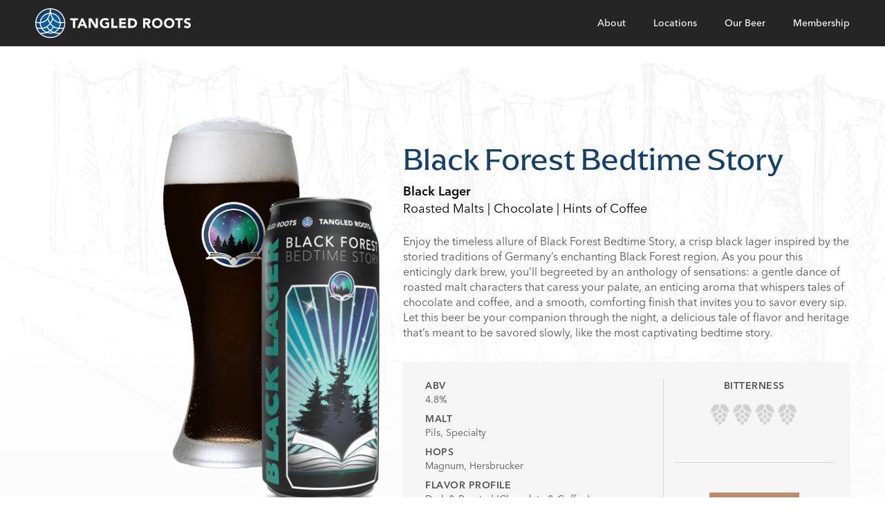

--- FILE ---
content_type: text/html; charset=UTF-8
request_url: https://tangledrootsbrewingco.com/beer/black-forest-bedtime-story/
body_size: 19133
content:
<!doctype html>
<html lang="en-US">
<head>
	<meta charset="UTF-8">
	<meta name="viewport" content="width=device-width, initial-scale=1">
	<link rel="profile" href="https://gmpg.org/xfn/11">
	<!-- Favicons -->
  <link rel="apple-touch-icon-precomposed" sizes="144x144" href="https://tangledrootsbrewingco.com/wp-content/themes/tangled_roots/assets/images/favicons/apple-touch-icon-144x144.png" />
  <link rel="apple-touch-icon-precomposed" sizes="152x152" href="https://tangledrootsbrewingco.com/wp-content/themes/tangled_roots/assets/images/favicons/apple-touch-icon-152x152.png" />
  <link rel="icon" type="image/png" href="https://tangledrootsbrewingco.com/wp-content/themes/tangled_roots/assets/images/favicons/favicon-32x32.png" sizes="32x32" />
  <link rel="icon" type="image/png" href="https://tangledrootsbrewingco.com/wp-content/themes/tangled_roots/assets/images/favicons/favicon-16x16.png" sizes="16x16" />
  <meta name="application-name" content="Tangled Roots Oktoberfest"/>
  <meta name="msapplication-TileColor" content="#FFFFFF" />
  <meta name="msapplication-TileImage" content="https://tangledrootsbrewingco.com/wp-content/themes/tangled_roots/assets/images/favicons/mstile-144x144.png" />

  <link rel="stylesheet" href="https://use.typekit.net/hrk4hdb.css">

	<script defer src="https://unpkg.com/alpinejs@3.x.x/dist/cdn.min.js"></script>

	<meta name='robots' content='index, follow, max-image-preview:large, max-snippet:-1, max-video-preview:-1' />
	<style>img:is([sizes="auto" i], [sizes^="auto," i]) { contain-intrinsic-size: 3000px 1500px }</style>
	
<!-- Google Tag Manager for WordPress by gtm4wp.com -->
<script data-cfasync="false" data-pagespeed-no-defer>
	var gtm4wp_datalayer_name = "dataLayer";
	var dataLayer = dataLayer || [];
</script>
<!-- End Google Tag Manager for WordPress by gtm4wp.com -->
	<!-- This site is optimized with the Yoast SEO plugin v26.8 - https://yoast.com/product/yoast-seo-wordpress/ -->
	<title>Black Forest Bedtime Story | Tangled Roots Brewing Company</title>
	<meta name="description" content="With mild roasted malt characters, low bitter beer has an aroma of sweetness and hints of chocolate and coffee." />
	<link rel="canonical" href="https://tangledrootsbrewingco.com/beer/black-forest-bedtime-story/" />
	<meta property="og:locale" content="en_US" />
	<meta property="og:type" content="article" />
	<meta property="og:title" content="Black Forest Bedtime Story | Tangled Roots Brewing Company" />
	<meta property="og:description" content="With mild roasted malt characters, low bitter beer has an aroma of sweetness and hints of chocolate and coffee." />
	<meta property="og:url" content="https://tangledrootsbrewingco.com/beer/black-forest-bedtime-story/" />
	<meta property="og:site_name" content="Tangled Roots Brewing Company" />
	<meta property="article:modified_time" content="2024-03-19T18:48:50+00:00" />
	<meta property="og:image" content="https://tangledrootsbrewingco.com/wp-content/uploads/2022/04/trbc-social-share.jpg" />
	<meta property="og:image:width" content="1200" />
	<meta property="og:image:height" content="800" />
	<meta property="og:image:type" content="image/jpeg" />
	<meta name="twitter:card" content="summary_large_image" />
	<meta name="twitter:label1" content="Est. reading time" />
	<meta name="twitter:data1" content="1 minute" />
	<script type="application/ld+json" class="yoast-schema-graph">{"@context":"https://schema.org","@graph":[{"@type":"WebPage","@id":"https://tangledrootsbrewingco.com/beer/black-forest-bedtime-story/","url":"https://tangledrootsbrewingco.com/beer/black-forest-bedtime-story/","name":"Black Forest Bedtime Story | Tangled Roots Brewing Company","isPartOf":{"@id":"https://tangledrootsbrewingco.com/#website"},"datePublished":"2022-02-02T04:45:13+00:00","dateModified":"2024-03-19T18:48:50+00:00","description":"With mild roasted malt characters, low bitter beer has an aroma of sweetness and hints of chocolate and coffee.","breadcrumb":{"@id":"https://tangledrootsbrewingco.com/beer/black-forest-bedtime-story/#breadcrumb"},"inLanguage":"en-US","potentialAction":[{"@type":"ReadAction","target":["https://tangledrootsbrewingco.com/beer/black-forest-bedtime-story/"]}]},{"@type":"BreadcrumbList","@id":"https://tangledrootsbrewingco.com/beer/black-forest-bedtime-story/#breadcrumb","itemListElement":[{"@type":"ListItem","position":1,"name":"Home","item":"https://tangledrootsbrewingco.com/"},{"@type":"ListItem","position":2,"name":"Black Forest Bedtime Story"}]},{"@type":"WebSite","@id":"https://tangledrootsbrewingco.com/#website","url":"https://tangledrootsbrewingco.com/","name":"Tangled Roots Brewing Company","description":"","potentialAction":[{"@type":"SearchAction","target":{"@type":"EntryPoint","urlTemplate":"https://tangledrootsbrewingco.com/?s={search_term_string}"},"query-input":{"@type":"PropertyValueSpecification","valueRequired":true,"valueName":"search_term_string"}}],"inLanguage":"en-US"}]}</script>
	<!-- / Yoast SEO plugin. -->


<link rel="alternate" type="application/rss+xml" title="Tangled Roots Brewing Company &raquo; Feed" href="https://tangledrootsbrewingco.com/feed/" />
<link rel="alternate" type="application/rss+xml" title="Tangled Roots Brewing Company &raquo; Comments Feed" href="https://tangledrootsbrewingco.com/comments/feed/" />
<link rel="preload" href="https://tangledrootsbrewingco.com/wp-content/uploads/2022/02/trbc-logo-primary.png" as="image" />
<script>
window._wpemojiSettings = {"baseUrl":"https:\/\/s.w.org\/images\/core\/emoji\/16.0.1\/72x72\/","ext":".png","svgUrl":"https:\/\/s.w.org\/images\/core\/emoji\/16.0.1\/svg\/","svgExt":".svg","source":{"concatemoji":"https:\/\/tangledrootsbrewingco.com\/wp-includes\/js\/wp-emoji-release.min.js?ver=6.8.3"}};
/*! This file is auto-generated */
!function(s,n){var o,i,e;function c(e){try{var t={supportTests:e,timestamp:(new Date).valueOf()};sessionStorage.setItem(o,JSON.stringify(t))}catch(e){}}function p(e,t,n){e.clearRect(0,0,e.canvas.width,e.canvas.height),e.fillText(t,0,0);var t=new Uint32Array(e.getImageData(0,0,e.canvas.width,e.canvas.height).data),a=(e.clearRect(0,0,e.canvas.width,e.canvas.height),e.fillText(n,0,0),new Uint32Array(e.getImageData(0,0,e.canvas.width,e.canvas.height).data));return t.every(function(e,t){return e===a[t]})}function u(e,t){e.clearRect(0,0,e.canvas.width,e.canvas.height),e.fillText(t,0,0);for(var n=e.getImageData(16,16,1,1),a=0;a<n.data.length;a++)if(0!==n.data[a])return!1;return!0}function f(e,t,n,a){switch(t){case"flag":return n(e,"\ud83c\udff3\ufe0f\u200d\u26a7\ufe0f","\ud83c\udff3\ufe0f\u200b\u26a7\ufe0f")?!1:!n(e,"\ud83c\udde8\ud83c\uddf6","\ud83c\udde8\u200b\ud83c\uddf6")&&!n(e,"\ud83c\udff4\udb40\udc67\udb40\udc62\udb40\udc65\udb40\udc6e\udb40\udc67\udb40\udc7f","\ud83c\udff4\u200b\udb40\udc67\u200b\udb40\udc62\u200b\udb40\udc65\u200b\udb40\udc6e\u200b\udb40\udc67\u200b\udb40\udc7f");case"emoji":return!a(e,"\ud83e\udedf")}return!1}function g(e,t,n,a){var r="undefined"!=typeof WorkerGlobalScope&&self instanceof WorkerGlobalScope?new OffscreenCanvas(300,150):s.createElement("canvas"),o=r.getContext("2d",{willReadFrequently:!0}),i=(o.textBaseline="top",o.font="600 32px Arial",{});return e.forEach(function(e){i[e]=t(o,e,n,a)}),i}function t(e){var t=s.createElement("script");t.src=e,t.defer=!0,s.head.appendChild(t)}"undefined"!=typeof Promise&&(o="wpEmojiSettingsSupports",i=["flag","emoji"],n.supports={everything:!0,everythingExceptFlag:!0},e=new Promise(function(e){s.addEventListener("DOMContentLoaded",e,{once:!0})}),new Promise(function(t){var n=function(){try{var e=JSON.parse(sessionStorage.getItem(o));if("object"==typeof e&&"number"==typeof e.timestamp&&(new Date).valueOf()<e.timestamp+604800&&"object"==typeof e.supportTests)return e.supportTests}catch(e){}return null}();if(!n){if("undefined"!=typeof Worker&&"undefined"!=typeof OffscreenCanvas&&"undefined"!=typeof URL&&URL.createObjectURL&&"undefined"!=typeof Blob)try{var e="postMessage("+g.toString()+"("+[JSON.stringify(i),f.toString(),p.toString(),u.toString()].join(",")+"));",a=new Blob([e],{type:"text/javascript"}),r=new Worker(URL.createObjectURL(a),{name:"wpTestEmojiSupports"});return void(r.onmessage=function(e){c(n=e.data),r.terminate(),t(n)})}catch(e){}c(n=g(i,f,p,u))}t(n)}).then(function(e){for(var t in e)n.supports[t]=e[t],n.supports.everything=n.supports.everything&&n.supports[t],"flag"!==t&&(n.supports.everythingExceptFlag=n.supports.everythingExceptFlag&&n.supports[t]);n.supports.everythingExceptFlag=n.supports.everythingExceptFlag&&!n.supports.flag,n.DOMReady=!1,n.readyCallback=function(){n.DOMReady=!0}}).then(function(){return e}).then(function(){var e;n.supports.everything||(n.readyCallback(),(e=n.source||{}).concatemoji?t(e.concatemoji):e.wpemoji&&e.twemoji&&(t(e.twemoji),t(e.wpemoji)))}))}((window,document),window._wpemojiSettings);
</script>
<style id='wp-emoji-styles-inline-css'>

	img.wp-smiley, img.emoji {
		display: inline !important;
		border: none !important;
		box-shadow: none !important;
		height: 1em !important;
		width: 1em !important;
		margin: 0 0.07em !important;
		vertical-align: -0.1em !important;
		background: none !important;
		padding: 0 !important;
	}
</style>
<link rel='stylesheet' id='wp-block-library-css' href='https://tangledrootsbrewingco.com/wp-includes/css/dist/block-library/style.min.css?ver=6.8.3' media='all' />
<style id='classic-theme-styles-inline-css'>
/*! This file is auto-generated */
.wp-block-button__link{color:#fff;background-color:#32373c;border-radius:9999px;box-shadow:none;text-decoration:none;padding:calc(.667em + 2px) calc(1.333em + 2px);font-size:1.125em}.wp-block-file__button{background:#32373c;color:#fff;text-decoration:none}
</style>
<style id='global-styles-inline-css'>
:root{--wp--preset--aspect-ratio--square: 1;--wp--preset--aspect-ratio--4-3: 4/3;--wp--preset--aspect-ratio--3-4: 3/4;--wp--preset--aspect-ratio--3-2: 3/2;--wp--preset--aspect-ratio--2-3: 2/3;--wp--preset--aspect-ratio--16-9: 16/9;--wp--preset--aspect-ratio--9-16: 9/16;--wp--preset--color--black: #000000;--wp--preset--color--cyan-bluish-gray: #abb8c3;--wp--preset--color--white: #ffffff;--wp--preset--color--pale-pink: #f78da7;--wp--preset--color--vivid-red: #cf2e2e;--wp--preset--color--luminous-vivid-orange: #ff6900;--wp--preset--color--luminous-vivid-amber: #fcb900;--wp--preset--color--light-green-cyan: #7bdcb5;--wp--preset--color--vivid-green-cyan: #00d084;--wp--preset--color--pale-cyan-blue: #8ed1fc;--wp--preset--color--vivid-cyan-blue: #0693e3;--wp--preset--color--vivid-purple: #9b51e0;--wp--preset--gradient--vivid-cyan-blue-to-vivid-purple: linear-gradient(135deg,rgba(6,147,227,1) 0%,rgb(155,81,224) 100%);--wp--preset--gradient--light-green-cyan-to-vivid-green-cyan: linear-gradient(135deg,rgb(122,220,180) 0%,rgb(0,208,130) 100%);--wp--preset--gradient--luminous-vivid-amber-to-luminous-vivid-orange: linear-gradient(135deg,rgba(252,185,0,1) 0%,rgba(255,105,0,1) 100%);--wp--preset--gradient--luminous-vivid-orange-to-vivid-red: linear-gradient(135deg,rgba(255,105,0,1) 0%,rgb(207,46,46) 100%);--wp--preset--gradient--very-light-gray-to-cyan-bluish-gray: linear-gradient(135deg,rgb(238,238,238) 0%,rgb(169,184,195) 100%);--wp--preset--gradient--cool-to-warm-spectrum: linear-gradient(135deg,rgb(74,234,220) 0%,rgb(151,120,209) 20%,rgb(207,42,186) 40%,rgb(238,44,130) 60%,rgb(251,105,98) 80%,rgb(254,248,76) 100%);--wp--preset--gradient--blush-light-purple: linear-gradient(135deg,rgb(255,206,236) 0%,rgb(152,150,240) 100%);--wp--preset--gradient--blush-bordeaux: linear-gradient(135deg,rgb(254,205,165) 0%,rgb(254,45,45) 50%,rgb(107,0,62) 100%);--wp--preset--gradient--luminous-dusk: linear-gradient(135deg,rgb(255,203,112) 0%,rgb(199,81,192) 50%,rgb(65,88,208) 100%);--wp--preset--gradient--pale-ocean: linear-gradient(135deg,rgb(255,245,203) 0%,rgb(182,227,212) 50%,rgb(51,167,181) 100%);--wp--preset--gradient--electric-grass: linear-gradient(135deg,rgb(202,248,128) 0%,rgb(113,206,126) 100%);--wp--preset--gradient--midnight: linear-gradient(135deg,rgb(2,3,129) 0%,rgb(40,116,252) 100%);--wp--preset--font-size--small: 13px;--wp--preset--font-size--medium: 20px;--wp--preset--font-size--large: 36px;--wp--preset--font-size--x-large: 42px;--wp--preset--spacing--20: 0.44rem;--wp--preset--spacing--30: 0.67rem;--wp--preset--spacing--40: 1rem;--wp--preset--spacing--50: 1.5rem;--wp--preset--spacing--60: 2.25rem;--wp--preset--spacing--70: 3.38rem;--wp--preset--spacing--80: 5.06rem;--wp--preset--shadow--natural: 6px 6px 9px rgba(0, 0, 0, 0.2);--wp--preset--shadow--deep: 12px 12px 50px rgba(0, 0, 0, 0.4);--wp--preset--shadow--sharp: 6px 6px 0px rgba(0, 0, 0, 0.2);--wp--preset--shadow--outlined: 6px 6px 0px -3px rgba(255, 255, 255, 1), 6px 6px rgba(0, 0, 0, 1);--wp--preset--shadow--crisp: 6px 6px 0px rgba(0, 0, 0, 1);}:where(.is-layout-flex){gap: 0.5em;}:where(.is-layout-grid){gap: 0.5em;}body .is-layout-flex{display: flex;}.is-layout-flex{flex-wrap: wrap;align-items: center;}.is-layout-flex > :is(*, div){margin: 0;}body .is-layout-grid{display: grid;}.is-layout-grid > :is(*, div){margin: 0;}:where(.wp-block-columns.is-layout-flex){gap: 2em;}:where(.wp-block-columns.is-layout-grid){gap: 2em;}:where(.wp-block-post-template.is-layout-flex){gap: 1.25em;}:where(.wp-block-post-template.is-layout-grid){gap: 1.25em;}.has-black-color{color: var(--wp--preset--color--black) !important;}.has-cyan-bluish-gray-color{color: var(--wp--preset--color--cyan-bluish-gray) !important;}.has-white-color{color: var(--wp--preset--color--white) !important;}.has-pale-pink-color{color: var(--wp--preset--color--pale-pink) !important;}.has-vivid-red-color{color: var(--wp--preset--color--vivid-red) !important;}.has-luminous-vivid-orange-color{color: var(--wp--preset--color--luminous-vivid-orange) !important;}.has-luminous-vivid-amber-color{color: var(--wp--preset--color--luminous-vivid-amber) !important;}.has-light-green-cyan-color{color: var(--wp--preset--color--light-green-cyan) !important;}.has-vivid-green-cyan-color{color: var(--wp--preset--color--vivid-green-cyan) !important;}.has-pale-cyan-blue-color{color: var(--wp--preset--color--pale-cyan-blue) !important;}.has-vivid-cyan-blue-color{color: var(--wp--preset--color--vivid-cyan-blue) !important;}.has-vivid-purple-color{color: var(--wp--preset--color--vivid-purple) !important;}.has-black-background-color{background-color: var(--wp--preset--color--black) !important;}.has-cyan-bluish-gray-background-color{background-color: var(--wp--preset--color--cyan-bluish-gray) !important;}.has-white-background-color{background-color: var(--wp--preset--color--white) !important;}.has-pale-pink-background-color{background-color: var(--wp--preset--color--pale-pink) !important;}.has-vivid-red-background-color{background-color: var(--wp--preset--color--vivid-red) !important;}.has-luminous-vivid-orange-background-color{background-color: var(--wp--preset--color--luminous-vivid-orange) !important;}.has-luminous-vivid-amber-background-color{background-color: var(--wp--preset--color--luminous-vivid-amber) !important;}.has-light-green-cyan-background-color{background-color: var(--wp--preset--color--light-green-cyan) !important;}.has-vivid-green-cyan-background-color{background-color: var(--wp--preset--color--vivid-green-cyan) !important;}.has-pale-cyan-blue-background-color{background-color: var(--wp--preset--color--pale-cyan-blue) !important;}.has-vivid-cyan-blue-background-color{background-color: var(--wp--preset--color--vivid-cyan-blue) !important;}.has-vivid-purple-background-color{background-color: var(--wp--preset--color--vivid-purple) !important;}.has-black-border-color{border-color: var(--wp--preset--color--black) !important;}.has-cyan-bluish-gray-border-color{border-color: var(--wp--preset--color--cyan-bluish-gray) !important;}.has-white-border-color{border-color: var(--wp--preset--color--white) !important;}.has-pale-pink-border-color{border-color: var(--wp--preset--color--pale-pink) !important;}.has-vivid-red-border-color{border-color: var(--wp--preset--color--vivid-red) !important;}.has-luminous-vivid-orange-border-color{border-color: var(--wp--preset--color--luminous-vivid-orange) !important;}.has-luminous-vivid-amber-border-color{border-color: var(--wp--preset--color--luminous-vivid-amber) !important;}.has-light-green-cyan-border-color{border-color: var(--wp--preset--color--light-green-cyan) !important;}.has-vivid-green-cyan-border-color{border-color: var(--wp--preset--color--vivid-green-cyan) !important;}.has-pale-cyan-blue-border-color{border-color: var(--wp--preset--color--pale-cyan-blue) !important;}.has-vivid-cyan-blue-border-color{border-color: var(--wp--preset--color--vivid-cyan-blue) !important;}.has-vivid-purple-border-color{border-color: var(--wp--preset--color--vivid-purple) !important;}.has-vivid-cyan-blue-to-vivid-purple-gradient-background{background: var(--wp--preset--gradient--vivid-cyan-blue-to-vivid-purple) !important;}.has-light-green-cyan-to-vivid-green-cyan-gradient-background{background: var(--wp--preset--gradient--light-green-cyan-to-vivid-green-cyan) !important;}.has-luminous-vivid-amber-to-luminous-vivid-orange-gradient-background{background: var(--wp--preset--gradient--luminous-vivid-amber-to-luminous-vivid-orange) !important;}.has-luminous-vivid-orange-to-vivid-red-gradient-background{background: var(--wp--preset--gradient--luminous-vivid-orange-to-vivid-red) !important;}.has-very-light-gray-to-cyan-bluish-gray-gradient-background{background: var(--wp--preset--gradient--very-light-gray-to-cyan-bluish-gray) !important;}.has-cool-to-warm-spectrum-gradient-background{background: var(--wp--preset--gradient--cool-to-warm-spectrum) !important;}.has-blush-light-purple-gradient-background{background: var(--wp--preset--gradient--blush-light-purple) !important;}.has-blush-bordeaux-gradient-background{background: var(--wp--preset--gradient--blush-bordeaux) !important;}.has-luminous-dusk-gradient-background{background: var(--wp--preset--gradient--luminous-dusk) !important;}.has-pale-ocean-gradient-background{background: var(--wp--preset--gradient--pale-ocean) !important;}.has-electric-grass-gradient-background{background: var(--wp--preset--gradient--electric-grass) !important;}.has-midnight-gradient-background{background: var(--wp--preset--gradient--midnight) !important;}.has-small-font-size{font-size: var(--wp--preset--font-size--small) !important;}.has-medium-font-size{font-size: var(--wp--preset--font-size--medium) !important;}.has-large-font-size{font-size: var(--wp--preset--font-size--large) !important;}.has-x-large-font-size{font-size: var(--wp--preset--font-size--x-large) !important;}
:where(.wp-block-post-template.is-layout-flex){gap: 1.25em;}:where(.wp-block-post-template.is-layout-grid){gap: 1.25em;}
:where(.wp-block-columns.is-layout-flex){gap: 2em;}:where(.wp-block-columns.is-layout-grid){gap: 2em;}
:root :where(.wp-block-pullquote){font-size: 1.5em;line-height: 1.6;}
</style>
<style id='age-gate-custom-inline-css'>
:root{--ag-background-color: rgba(255,255,255,0.5);--ag-background-image-position: center center;--ag-background-image-opacity: 1;--ag-blur: 5px;}
</style>
<link rel='stylesheet' id='age-gate-css' href='https://tangledrootsbrewingco.com/wp-content/plugins/age-gate/dist/main.css?ver=3.7.2' media='all' />
<style id='age-gate-options-inline-css'>
:root{--ag-background-color: rgba(255,255,255,0.5);--ag-background-image-position: center center;--ag-background-image-opacity: 1;--ag-blur: 5px;}
</style>
<link rel='stylesheet' id='wp-components-css' href='https://tangledrootsbrewingco.com/wp-includes/css/dist/components/style.min.css?ver=6.8.3' media='all' />
<link rel='stylesheet' id='godaddy-styles-css' href='https://tangledrootsbrewingco.com/wp-content/mu-plugins/vendor/wpex/godaddy-launch/includes/Dependencies/GoDaddy/Styles/build/latest.css?ver=2.0.2' media='all' />
<link rel='stylesheet' id='tangled_roots-style-css' href='https://tangledrootsbrewingco.com/wp-content/themes/tangled_roots/style.css?ver=1.0.0' media='all' />
<script src="https://tangledrootsbrewingco.com/wp-includes/js/jquery/jquery.min.js?ver=3.7.1" id="jquery-core-js"></script>
<script src="https://tangledrootsbrewingco.com/wp-includes/js/jquery/jquery-migrate.min.js?ver=3.4.1" id="jquery-migrate-js"></script>
<link rel="https://api.w.org/" href="https://tangledrootsbrewingco.com/wp-json/" /><link rel="alternate" title="JSON" type="application/json" href="https://tangledrootsbrewingco.com/wp-json/wp/v2/beer/489" /><link rel="EditURI" type="application/rsd+xml" title="RSD" href="https://tangledrootsbrewingco.com/xmlrpc.php?rsd" />
<link rel='shortlink' href='https://tangledrootsbrewingco.com/?p=489' />
<link rel="alternate" title="oEmbed (JSON)" type="application/json+oembed" href="https://tangledrootsbrewingco.com/wp-json/oembed/1.0/embed?url=https%3A%2F%2Ftangledrootsbrewingco.com%2Fbeer%2Fblack-forest-bedtime-story%2F" />
<link rel="alternate" title="oEmbed (XML)" type="text/xml+oembed" href="https://tangledrootsbrewingco.com/wp-json/oembed/1.0/embed?url=https%3A%2F%2Ftangledrootsbrewingco.com%2Fbeer%2Fblack-forest-bedtime-story%2F&#038;format=xml" />

<!-- Google Tag Manager for WordPress by gtm4wp.com -->
<!-- GTM Container placement set to automatic -->
<script data-cfasync="false" data-pagespeed-no-defer>
	var dataLayer_content = {"pagePostType":"beer","pagePostType2":"single-beer","pageCategory":["dark-roasted"],"pagePostAuthor":"bcerwin"};
	dataLayer.push( dataLayer_content );
</script>
<script data-cfasync="false" data-pagespeed-no-defer>
(function(w,d,s,l,i){w[l]=w[l]||[];w[l].push({'gtm.start':
new Date().getTime(),event:'gtm.js'});var f=d.getElementsByTagName(s)[0],
j=d.createElement(s),dl=l!='dataLayer'?'&l='+l:'';j.async=true;j.src=
'//www.googletagmanager.com/gtm.js?id='+i+dl;f.parentNode.insertBefore(j,f);
})(window,document,'script','dataLayer','GTM-KCQCWV3');
</script>
<!-- End Google Tag Manager for WordPress by gtm4wp.com -->		<style id="wp-custom-css">
			.age-gate-submit-yes, .age-gate-submit-no {
    width: 100px;
    padding-top: 8px;
    padding-bottom: 8px;
    margin-top: 16px;
    color: white;
    font-family: &#039;avenir&#039;;
    background-color: black;
    border: none;
    cursor: pointer;
}

.age-gate-heading.age-gate-logo {
    width: 350px;
    margin-bottom: 32px;
}		</style>
		</head>

<body class="wp-singular beer-template-default single single-beer postid-489 wp-theme-tangled_roots">

<!-- GTM Container placement set to automatic -->
<!-- Google Tag Manager (noscript) -->
				<noscript><iframe src="https://www.googletagmanager.com/ns.html?id=GTM-KCQCWV3" height="0" width="0" style="display:none;visibility:hidden" aria-hidden="true"></iframe></noscript>
<!-- End Google Tag Manager (noscript) --><div id="page" class="site">
	<a class="skip-link screen-reader-text" href="#primary">Skip to content</a>

	<header class="site-header">
		<div class="site-header__inner main-content">
			<a href="https://tangledrootsbrewingco.com" aria-label="homepage">
				<svg class="site-header__logo" xmlns="http://www.w3.org/2000/svg" viewBox="0 0 303.82 58.6">
					<path d="M73.63 23.52h-5.4v-3.69h14.98v3.69h-5.4v15.25h-4.17V23.52ZM90.16 19.83h3.45l8.24 18.94h-4.71l-1.63-4.01h-7.36l-1.58 4.01h-4.6l8.19-18.94Zm1.61 5.51-2.3 5.89h4.63l-2.33-5.89ZM104.28 19.83h5.67L118 32.99h.05V19.83h4.17v18.94h-5.46l-8.27-13.48h-.05v13.48h-4.17V19.83ZM144.3 37.43c-1.23.64-2.51 1.11-3.85 1.39s-2.7.43-4.09.43c-1.48 0-2.85-.23-4.09-.7a9.384 9.384 0 0 1-3.24-1.99c-.91-.86-1.62-1.91-2.13-3.14-.51-1.23-.76-2.6-.76-4.12s.25-2.89.76-4.12 1.22-2.28 2.13-3.14c.91-.86 1.99-1.53 3.24-1.99 1.25-.46 2.61-.7 4.09-.7s2.91.18 4.19.55c1.27.37 2.39.99 3.36 1.89L140.97 25a5.89 5.89 0 0 0-1.93-1.34c-.71-.3-1.61-.45-2.67-.45-.89 0-1.7.15-2.42.45-.72.3-1.34.73-1.86 1.27s-.91 1.19-1.19 1.94c-.28.75-.41 1.56-.41 2.43s.14 1.71.41 2.45c.28.74.67 1.38 1.19 1.93.52.54 1.14.97 1.86 1.27.72.3 1.53.45 2.42.45s1.69-.1 2.35-.31c.66-.2 1.19-.41 1.58-.63v-3.08h-3.4v-3.85h7.41v9.9ZM148.66 19.83h4.17v15.09h7.73v3.85h-11.9V19.83ZM164.1 19.83h12.87v3.85h-8.69v3.53h8.21v3.85h-8.21v3.85h9.18v3.85h-13.35V19.82ZM181.33 19.83h6.26c1.52 0 2.96.17 4.32.51 1.36.34 2.56.89 3.57 1.65 1.02.76 1.82 1.74 2.42 2.96.6 1.21.9 2.68.9 4.41 0 1.53-.29 2.88-.87 4.05a8.665 8.665 0 0 1-2.34 2.94c-.98.79-2.11 1.4-3.4 1.81-1.28.41-2.63.62-4.04.62h-6.82V19.84Zm4.17 15.09h2.17c.96 0 1.86-.1 2.69-.29.83-.2 1.55-.52 2.15-.98.61-.45 1.08-1.05 1.43-1.79.35-.74.52-1.65.52-2.72 0-.93-.17-1.73-.52-2.42s-.82-1.25-1.4-1.7c-.59-.45-1.28-.78-2.07-1-.79-.22-1.63-.33-2.5-.33h-2.46v11.24ZM210.62 19.83h7.33c.96 0 1.88.09 2.74.28s1.62.5 2.27.94c.65.44 1.17 1.03 1.55 1.77.38.74.58 1.66.58 2.77 0 1.34-.35 2.47-1.04 3.41-.7.94-1.71 1.53-3.05 1.78l4.82 8h-5l-3.96-7.57h-2.06v7.57h-4.17V19.84Zm4.17 7.84h2.46c.37 0 .77-.01 1.19-.04.42-.03.8-.11 1.14-.24.34-.13.62-.34.84-.63.22-.29.33-.69.33-1.2 0-.48-.1-.86-.29-1.15-.2-.29-.45-.5-.75-.66-.3-.15-.65-.25-1.04-.31-.39-.05-.78-.08-1.15-.08h-2.73v4.31ZM228.01 29.3c0-1.52.25-2.89.76-4.12s1.22-2.28 2.13-3.14c.91-.86 1.99-1.53 3.24-1.99 1.25-.46 2.61-.7 4.09-.7s2.84.23 4.09.7c1.25.46 2.33 1.13 3.24 1.99a9.1 9.1 0 0 1 2.13 3.14c.51 1.23.76 2.6.76 4.12s-.25 2.89-.76 4.12-1.22 2.28-2.13 3.14c-.91.87-1.99 1.53-3.24 1.99-1.25.46-2.61.7-4.09.7s-2.85-.23-4.09-.7a9.384 9.384 0 0 1-3.24-1.99c-.91-.86-1.62-1.91-2.13-3.14-.51-1.23-.76-2.6-.76-4.12Zm4.33 0c0 .89.14 1.71.41 2.45s.67 1.38 1.19 1.93c.52.54 1.14.97 1.86 1.27.72.3 1.53.45 2.42.45s1.7-.15 2.42-.45c.72-.3 1.34-.73 1.86-1.27s.91-1.19 1.19-1.93c.28-.74.41-1.56.41-2.45s-.14-1.69-.41-2.43c-.28-.75-.67-1.4-1.19-1.94-.52-.54-1.14-.97-1.86-1.27-.72-.3-1.53-.45-2.42-.45s-1.7.15-2.42.45c-.72.3-1.34.73-1.86 1.27s-.91 1.19-1.19 1.94-.41 1.56-.41 2.43ZM251.33 29.3c0-1.52.25-2.89.76-4.12s1.22-2.28 2.13-3.14c.91-.86 1.99-1.53 3.24-1.99 1.25-.46 2.61-.7 4.09-.7s2.84.23 4.09.7c1.25.46 2.33 1.13 3.24 1.99a9.1 9.1 0 0 1 2.13 3.14c.51 1.23.76 2.6.76 4.12s-.25 2.89-.76 4.12-1.22 2.28-2.13 3.14c-.91.87-1.99 1.53-3.24 1.99-1.25.46-2.61.7-4.09.7s-2.85-.23-4.09-.7a9.384 9.384 0 0 1-3.24-1.99c-.91-.86-1.62-1.91-2.13-3.14-.51-1.23-.76-2.6-.76-4.12Zm4.33 0c0 .89.14 1.71.41 2.45s.67 1.38 1.19 1.93c.52.54 1.14.97 1.86 1.27.72.3 1.53.45 2.42.45s1.7-.15 2.42-.45c.72-.3 1.34-.73 1.86-1.27s.91-1.19 1.19-1.93c.28-.74.41-1.56.41-2.45s-.14-1.69-.41-2.43c-.28-.75-.67-1.4-1.19-1.94-.52-.54-1.14-.97-1.86-1.27-.72-.3-1.53-.45-2.42-.45s-1.7.15-2.42.45c-.72.3-1.34.73-1.86 1.27s-.91 1.19-1.19 1.94-.41 1.56-.41 2.43ZM278.81 23.52h-5.4v-3.69h14.98v3.69h-5.4v15.25h-4.17V23.52ZM300.93 24.46c-.34-.43-.8-.74-1.38-.95-.58-.2-1.13-.31-1.65-.31-.3 0-.62.04-.94.11-.32.07-.62.18-.91.33-.29.15-.52.35-.7.6-.18.25-.27.55-.27.91 0 .57.21 1.01.64 1.31.43.3.97.56 1.62.78.65.21 1.35.43 2.1.64.75.21 1.45.52 2.1.91.65.39 1.19.92 1.62 1.58.43.66.64 1.54.64 2.65s-.2 1.97-.59 2.76a5.43 5.43 0 0 1-1.59 1.95c-.67.52-1.44.9-2.33 1.15-.88.25-1.81.37-2.8.37-1.23 0-2.37-.19-3.42-.56-1.05-.37-2.03-.98-2.94-1.82l2.97-3.26c.43.57.97 1.01 1.62 1.32.65.31 1.32.47 2.02.47.34 0 .68-.04 1.03-.12s.66-.2.94-.36a2 2 0 0 0 .67-.62c.17-.25.25-.54.25-.88 0-.57-.22-1.02-.66-1.35-.44-.33-.99-.61-1.65-.84-.66-.23-1.37-.46-2.14-.7-.77-.23-1.48-.54-2.14-.94-.66-.39-1.21-.91-1.65-1.55-.44-.64-.66-1.49-.66-2.54s.2-1.91.6-2.68c.4-.77.94-1.41 1.61-1.93.67-.52 1.44-.91 2.31-1.16.87-.26 1.77-.39 2.7-.39 1.07 0 2.1.15 3.1.45 1 .3 1.9.81 2.7 1.52l-2.86 3.13Z" style="fill:#fff;stroke-width:0"/><circle cx="29.3" cy="29.3" r="28.36" style="fill:#143f6a;stroke-width:0"/><path d="M29.3 58.6C13.14 58.6 0 45.46 0 29.3S13.14 0 29.3 0s29.3 13.14 29.3 29.3-13.14 29.3-29.3 29.3Zm0-56.72c-15.12 0-27.42 12.3-27.42 27.42s12.3 27.42 27.42 27.42 27.42-12.3 27.42-27.42S44.42 1.88 29.3 1.88Z" style="fill:#fff;stroke-width:0"/><circle cx="29.3" cy="29.3" r="19.61" style="fill:#0b5c9e;stroke-width:0"/><path d="M29.3 49.85c-11.33 0-20.55-9.22-20.55-20.55S17.97 8.75 29.3 8.75s20.55 9.22 20.55 20.55-9.22 20.55-20.55 20.55Zm0-39.21c-10.29 0-18.67 8.37-18.67 18.67S19 47.98 29.3 47.98s18.67-8.37 18.67-18.67S39.6 10.64 29.3 10.64Z" style="fill:#fff;stroke-width:0"/><path d="M50.44 29.3c-5.34 0-9.81-1.52-13.35-4.53-3.84-3.28-6.57-8.42-7.89-14.88-.99-4.83-.85-8.65-.84-8.82a.94.94 0 1 1 1.88.08c0 .15-.47 14.91 8.08 22.19 4.49 3.82 10.72 4.96 18.53 3.39.51-.1 1 .23 1.11.74.1.51-.23 1-.74 1.11-2.39.48-4.65.72-6.78.72ZM48.54 40.65c-5.04 0-9.53-1.25-13.39-3.75-9.1-5.88-11.43-16.45-11.53-16.9a.947.947 0 0 1 .72-1.12.932.932 0 0 1 1.11.72c.02.1 2.29 10.28 10.72 15.72 5.29 3.41 11.88 4.29 19.61 2.61a.94.94 0 0 1 1.12.72.94.94 0 0 1-.72 1.12c-2.68.58-5.23.87-7.66.87ZM48.58 50.5c-10.48 0-17.13-3.69-20.86-6.8-4.09-3.4-5.65-6.8-5.72-6.94-.21-.47 0-1.03.47-1.24.47-.21 1.03 0 1.24.47.02.05 1.5 3.22 5.28 6.33 3.49 2.87 9.72 6.3 19.58 6.3h.06a.939.939 0 1 1 0 1.88h-.06Z" style="fill:#fff;stroke-width:0"/><path d="M8.15 29.3c-2.12 0-4.38-.24-6.78-.72-.51-.1-.84-.6-.74-1.11.1-.51.6-.84 1.11-.74 7.81 1.57 14.04.43 18.53-3.39 8.56-7.29 8.09-22.05 8.08-22.2a.94.94 0 1 1 1.88-.08c0 .16.14 3.98-.84 8.82-1.32 6.46-4.05 11.6-7.89 14.88-3.54 3.02-8.01 4.53-13.35 4.53ZM10.05 40.65c-2.43 0-4.98-.29-7.66-.87a.94.94 0 0 1-.72-1.12.94.94 0 0 1 1.12-.72c7.74 1.68 14.34.8 19.63-2.62 8.45-5.46 10.69-15.61 10.71-15.71a.94.94 0 0 1 1.12-.72c.51.11.83.61.72 1.12-.09.45-2.43 11.02-11.53 16.9-3.86 2.5-8.35 3.75-13.39 3.75ZM9.96 50.5H9.9a.939.939 0 1 1 0-1.88h.06c5.46 0 13.27-1.1 19.59-6.3 3.79-3.12 5.27-6.3 5.28-6.33.22-.47.77-.68 1.24-.47.47.21.68.77.47 1.24-.06.14-1.63 3.54-5.72 6.94-3.73 3.1-10.38 6.8-20.86 6.8Z" style="fill:#fff;stroke-width:0"/>
				</svg>
			</a>

			<nav role="navigation" class="main-nav" x-data="{ isOpen: false }" :class="{ 'is-open': isOpen}">
	  		<button type="button" class="nav-toggle" :class="{ 'is-open': isOpen}" :aria-expanded="isOpen" aria-controls="nav-list" @click="isOpen = !isOpen">
	    		<span></span>
	    		<span></span>
	    		<span></span>
	  		</button>
			  <div>
				  <div class="primary-menu-container"><ul id="primary-menu" class="menu"><li id="menu-item-32" class="menu-item menu-item-type-post_type menu-item-object-page menu-item-32"><a href="https://tangledrootsbrewingco.com/about-us/">About</a></li>
<li id="menu-item-31" class="menu-item menu-item-type-post_type menu-item-object-page menu-item-has-children menu-item-31"><a href="https://tangledrootsbrewingco.com/locations/">Locations</a>
<ul class="sub-menu">
	<li id="menu-item-139" class="menu-item menu-item-type-post_type menu-item-object-page menu-item-139"><a href="https://tangledrootsbrewingco.com/locations/the-lone-buffalo/">Ottawa</a></li>
	<li id="menu-item-137" class="menu-item menu-item-type-post_type menu-item-object-page menu-item-137"><a href="https://tangledrootsbrewingco.com/locations/hangar-two/">Glenview</a></li>
	<li id="menu-item-138" class="menu-item menu-item-type-post_type menu-item-object-page menu-item-138"><a href="https://tangledrootsbrewingco.com/locations/lock-and-mule/">Lockport</a></li>
	<li id="menu-item-4289" class="menu-item menu-item-type-post_type menu-item-object-page menu-item-4289"><a href="https://tangledrootsbrewingco.com/locations/vernon-hills/">Vernon Hills</a></li>
	<li id="menu-item-5132" class="menu-item menu-item-type-post_type menu-item-object-page menu-item-5132"><a href="https://tangledrootsbrewingco.com/locations/south-barrington/">South Barrington</a></li>
	<li id="menu-item-5652" class="menu-item menu-item-type-post_type menu-item-object-page menu-item-5652"><a href="https://tangledrootsbrewingco.com/locations/washington/">Washington</a></li>
</ul>
</li>
<li id="menu-item-30" class="menu-item menu-item-type-post_type menu-item-object-page menu-item-30"><a href="https://tangledrootsbrewingco.com/our-beer/">Our Beer</a></li>
<li id="menu-item-4750" class="menu-item menu-item-type-post_type menu-item-object-page menu-item-has-children menu-item-4750"><a href="https://tangledrootsbrewingco.com/tr-community/">Membership</a>
<ul class="sub-menu">
	<li id="menu-item-4752" class="menu-item menu-item-type-custom menu-item-object-custom menu-item-4752"><a href="https://tangledrootsbrewingco.com/tr-community">Brew Club</a></li>
	<li id="menu-item-4753" class="menu-item menu-item-type-custom menu-item-object-custom menu-item-4753"><a href="https://tangledrootsbrewingco.com/tr-community">TR Rewards</a></li>
</ul>
</li>
</ul></div>				</div>
			</nav>
		</div>
	</header>

  <main id="primary" class="page__single-beer site-main">

            
    <section class="beer__section main-content">
      <div class="beer__img">
        <img class="beer__glass-img" src="https://tangledrootsbrewingco.com/wp-content/uploads/2022/02/BlackForestBedtimeStory-glass.png" alt="tall beer glass with bedtime story medallion">
        <img class="beer__can-img" src="https://tangledrootsbrewingco.com/wp-content/uploads/2022/02/blackforest-mock-2024.png" alt="">
      </div>
      <div class="beer__content">
        <div class="beer__header">
          <div>
            <h1 class="beer__name">Black Forest Bedtime Story</h1>
            <p class="beer__style">Black Lager</p>
            <p class="beer__flavor">Roasted Malts | Chocolate | Hints of Coffee</p>
          </div>
        </div>

        
<p>Enjoy the timeless allure of Black Forest Bedtime Story, a crisp black lager inspired by the storied traditions of Germany&#8217;s enchanting Black Forest region. As you pour this enticingly dark brew, you&#8217;ll begreeted by an anthology of sensations: a gentle dance of roasted malt characters that caress your palate, an enticing aroma that whispers tales of chocolate and coffee, and a smooth, comforting finish that invites you to savor every sip. Let this beer be your companion through the night, a delicious tale of flavor and heritage that&#8217;s meant to be savored slowly, like the most captivating bedtime story.</p>

        <div class="info-card">
          <div class="info-card--left">
                        <div class="info-card__detail">
              <h2 class="info-card__heading">ABV</h2>
              <p class="">4.8%</p>
            </div>
            
                        <div class="info-card__detail">
              <h2 class="info-card__heading">MALT</h2>
              <p class="">Pils, Specialty</p>
            </div>
            
                        <div class="info-card__detail">
              <h2 class="info-card__heading">HOPS</h2>
              <p class="">Magnum, Hersbrucker</p>
            </div>
            
                        <div class="info-card__detail">
              <h2 class="info-card__heading">FLAVOR PROFILE</h2>
              <p class="">Dark &amp; Roasted (Chocolate &amp; Coffee)</p>
            </div>
            
                        <div class="info-card__detail">
              <h2 class="info-card__heading">CATEGORY</h2>
              <p class="">Seasonal - Winter</p>
            </div>
                      </div>
          <div class="info-card--right-top">
            <h2 class="info-card__heading">BITTERNESS</h2>
            <img class="bitter-scale" src="https://tangledrootsbrewingco.com/wp-content/uploads/2022/02/bitter-scale-0.png" alt="0 out of 4 bitterness scale">
          </div>
          <div class="info-card--right-bottom">
            <a href="https://tangledrootsbrewingco.com/find-our-beer" class="btn btn--solid-accent">FIND NEAR ME</a>
          </div>
        </div>

      </div>
    </section>

  </main>


	<footer id="colophon" class="site-footer">
    <div class="main-content">
		  <div class="site-info">
        <svg role="img" class="site-footer__logo" xmlns="http://www.w3.org/2000/svg" viewBox="0 0 1000.76 1029.26">
          <path d="M747.22 512.19c-57.3-5.49-106.39-25.18-146.49-59.37-12.98-11.06-25.01-23.71-36.04-37.8-8.33 25.63-24.62 66.54-53.29 108.1 19.96 26.16 45.27 51.69 77.1 72.23 37.03 23.89 78.88 38.48 125.12 43.9 21.3-36.93 33.68-79.62 33.68-125.23 0-.61-.09-1.2-.09-1.82ZM436.3 758.35c19.06 4.63 38.86 7.35 59.32 7.35s39.93-2.67 58.84-7.23c-22.93-10.67-42.66-22.44-59.21-34.2-16.49 11.71-36.13 23.43-58.95 34.08ZM402.61 624.85C369.22 644 332.62 656.62 293 662.7c27.05 36.76 63.66 66.04 106.35 83.79 25.35-9.52 50.58-22.15 74.71-38.51-40.21-33.49-62.2-66.86-71.46-83.13ZM479.8 523.16c-28.7-41.61-45.01-82.56-53.33-108.2-11.04 14.12-23.08 26.78-36.07 37.86-40.07 34.16-89.13 53.86-146.37 59.36 0 .62-.09 1.21-.09 1.83 0 45.61 12.38 88.3 33.68 125.23 46.3-5.43 88.21-20.07 125.27-44.03 31.77-20.53 57.01-45.99 76.92-72.05ZM424.17 611.41c7.91 13.98 28.7 46.25 67.43 78.17 1.15.94 2.42 1.91 3.61 2.86 1.23-.98 2.49-1.86 3.7-2.86 39.06-32.19 59.86-64.72 67.61-78.51-28.57-19.75-51.93-42.89-70.93-66.67-19.11 23.92-42.64 47.18-71.43 67.01ZM570.46 379.44c12.81 19.83 28.21 38.31 46.8 54.15 35.06 29.86 78.07 47.5 128.49 53.02-12.72-116.9-105.77-209.97-222.66-222.73 9.08 37.79 23.65 78.63 46.99 114.96.13.2.25.39.37.6ZM420.82 379.2c.04-.06.08-.13.12-.19 23.4-36.37 38-77.26 47.09-115.1-116.83 12.81-209.81 105.84-222.54 222.7 50.37-5.53 93.34-23.17 128.37-53.01 18.67-15.91 34.12-34.47 46.96-54.4ZM495.63 500.67c32.61-50.15 46.69-97.91 50.51-112.63-21.95-35.36-38.6-77.7-49.41-125.66-.37 0-.73-.06-1.11-.06-.41 0-.81.06-1.22.06-10.8 47.93-27.44 90.24-49.36 125.59 3.82 14.66 17.96 62.5 50.59 112.7ZM516.39 708.01c20.29 13.72 45.09 27.32 75.11 38.62 42.85-17.73 79.6-47.05 106.73-83.92-39.84-6.1-76.63-18.84-110.17-38.16-9.17 16.17-31.19 49.76-71.67 83.47Z" style="stroke-width:0"/><path d="M219.87 488.36c12.33-133.49 119.71-239.64 253.67-250.28 7.36-39.49 9.02-73.03 9.32-90.59l-.03-2.9c-186.59 6.39-338.48 151.62-355.33 335.42 32.91 6.39 63.72 9.16 92.37 8.36ZM249.87 641.43c-19.88-38.19-31.3-81.47-31.3-127.42 0-.12.02-.24.02-.36-2.75.06-5.4.3-8.19.3-26.52 0-54.68-2.9-84.31-8.46-.07 2.84-.22 5.66-.22 8.52 0 41.24 6.89 80.88 19.41 117.96 36.83 7.49 71.75 10.68 104.59 9.46ZM234.8 774.5c37.28 0 82.67-3.82 129.44-16.65-40.46-21.89-74.79-53.6-100-91.85-9.25.67-18.61 1.09-28.16 1.09-25.67 0-52.44-2.5-80.21-7.32 18.56 43.1 45.07 82 77.71 114.82.15 0 .27-.08.42-.08.25-.02.54 0 .81 0ZM495.62 791.06c-33.93 0-66.31-6.43-96.38-17.64-38.56 13.56-84.41 23.47-138.58 25.87 63.93 52.74 145.81 84.46 234.96 84.46s171.02-31.71 234.94-84.45c-54.31-2.34-100.28-12.21-138.93-25.76-29.97 11.12-62.22 17.51-96.01 17.51ZM771.37 488.36c28.65.8 59.46-1.99 92.37-8.38-16.86-183.83-168.81-329.07-355.44-335.4 0 .92-.02 1.91-.03 2.93.3 17.57 1.96 51.1 9.31 90.56 134.02 10.59 241.46 116.76 253.79 250.29ZM755.09 667.09c-9.53 0-18.87-.42-28.11-1.08-25.28 38.35-59.73 70.11-100.33 92 36.6 10.06 79.38 16.49 128.99 16.49.29 0 .58-.03.85 0 .37 0 .68.18 1.04.21 32.7-32.85 59.25-71.8 77.83-114.96-27.79 4.83-54.6 7.33-80.28 7.33ZM772.65 513.66c0 .12.02.23.02.35 0 45.95-11.42 89.23-31.3 127.42 32.85 1.22 67.77-1.99 104.6-9.48 12.51-37.07 19.4-76.71 19.4-117.94 0-2.86-.15-5.69-.22-8.54-29.67 5.57-57.88 8.48-84.42 8.48-2.75 0-5.36-.23-8.07-.29ZM11.65 508.7c-2 1.98-3.24 4.73-3.24 7.76 0 6.06 4.95 10.98 11.04 10.98s11.05-4.92 11.05-10.98c0-3.03-1.24-5.78-3.24-7.76-2-1.99-4.76-3.22-7.81-3.22s-5.81 1.23-7.8 3.22M967.38 508.7a10.854 10.854 0 0 0-3.24 7.76c0 6.06 4.95 10.98 11.04 10.98s11.05-4.92 11.05-10.98c0-3.03-1.24-5.78-3.24-7.76-1.99-1.99-4.75-3.22-7.81-3.22s-5.81 1.23-7.8 3.22M23.14 372.57 15.8 395.7 0 390.68l20.35-64.12 15.8 5.01-7.34 23.13 65.27 20.72-5.67 17.86-65.27-20.72ZM43.09 278.86l7.32-13.66 92.44 7.56-9.99 18.64-19.34-2.05-15.6 29.12 12.53 14.76-9.76 18.21-57.6-72.58Zm25.22 5.34 18.41 21.59 9.82-18.32-28.23-3.27ZM90.53 201.24l17.02-18.95 68.14 12.59.16-.18-43.98-39.49 12.52-13.94 63.28 56.83-16.37 18.23-69.85-12.84-.16.18 45.05 40.45-12.52 13.94-63.28-56.83ZM288.59 132.44a67.899 67.899 0 0 1-10.83 14.87 87.929 87.929 0 0 1-14.14 11.89c-5.51 3.73-11.16 6.3-16.97 7.71-5.81 1.42-11.49 1.66-17.05.73-5.56-.93-10.83-3.04-15.82-6.34s-9.39-7.77-13.2-13.4c-3.81-5.64-6.33-11.39-7.53-17.24-1.21-5.86-1.21-11.54 0-17.04 1.21-5.51 3.55-10.69 7.02-15.56 3.48-4.86 7.97-9.16 13.47-12.89 5.64-3.81 11.29-6.65 16.95-8.5 5.66-1.85 11.41-2.33 17.23-1.43l-2.87 19.35c-3.6-.75-7.11-.79-10.53-.13-3.42.67-7.11 2.35-11.09 5.04-3.32 2.24-5.94 4.84-7.86 7.78-1.92 2.95-3.16 6.08-3.72 9.41-.55 3.33-.4 6.73.45 10.21.86 3.48 2.39 6.85 4.58 10.1 2.24 3.32 4.81 6 7.7 8.06 2.89 2.06 5.98 3.45 9.27 4.17 3.29.72 6.66.74 10.11.05 3.45-.69 6.83-2.16 10.15-4.4 3.38-2.29 6.04-4.64 7.98-7.07 1.94-2.42 3.37-4.53 4.29-6.31l-7.74-11.44-12.64 8.55-9.7-14.33 27.56-18.65 24.91 36.81ZM284.88 47.17l17.36-7.06 25.53 62.76 32.16-13.08 6.52 16.02-49.52 20.14-32.05-78.78ZM373.35 15.67l56.73-10.98 3.29 16.98-38.33 7.42 3.01 15.57 36.21-7.01 3.29 16.98-36.21 7.01 3.29 16.98 40.45-7.83 3.29 16.98-58.85 11.39-16.17-83.5ZM478.27 0l28.1.86c6.8.21 13.25 1.17 19.32 2.87 6.08 1.71 11.35 4.33 15.81 7.87 4.46 3.54 7.94 8.08 10.46 13.6 2.52 5.53 3.65 12.17 3.42 19.93-.21 6.89-1.7 12.91-4.46 18.07s-6.4 9.46-10.91 12.89c-4.51 3.43-9.68 5.98-15.49 7.64-5.82 1.67-11.89 2.4-18.22 2.21l-30.62-.93L478.27 0Zm16.67 68.29 9.73.3c4.32.13 8.36-.18 12.11-.95s7.01-2.13 9.8-4.09c2.78-1.96 5.01-4.57 6.67-7.85 1.66-3.27 2.57-7.31 2.71-12.12.13-4.16-.55-7.81-2.01-10.94-1.47-3.13-3.49-5.74-6.07-7.82s-5.64-3.68-9.17-4.79c-3.53-1.11-7.26-1.72-11.18-1.84l-11.05-.34-1.54 50.43ZM653.15 23.43l30.77 11.69c4.04 1.54 7.73 3.38 11.06 5.55 3.33 2.16 6.02 4.68 8.05 7.56 2.04 2.87 3.27 6.17 3.7 9.89.43 3.72-.24 7.9-2 12.54-2.13 5.62-5.41 9.83-9.82 12.66-4.41 2.82-9.62 3.69-15.64 2.61l7.46 41.26-21-7.97-4.55-38.09-8.65-3.28-12.07 31.78-17.52-6.65 30.19-79.51Zm5.02 39.56 10.33 3.92c1.57.6 3.26 1.17 5.06 1.73 1.8.55 3.52.82 5.15.8a8.74 8.74 0 0 0 4.54-1.3c1.39-.84 2.5-2.35 3.33-4.52.77-2.02.97-3.79.6-5.3a8.907 8.907 0 0 0-2.1-3.95c-1.03-1.12-2.33-2.11-3.89-2.95-1.56-.85-3.13-1.57-4.7-2.17l-11.46-4.35-6.87 18.08ZM724.28 98.03c3.81-5.64 8.2-10.11 13.19-13.42 4.98-3.3 10.25-5.42 15.81-6.36 5.56-.93 11.24-.7 17.06.72 5.81 1.41 11.47 3.97 16.98 7.69s10 8.01 13.49 12.87c3.48 4.86 5.83 10.05 7.04 15.55s1.22 11.18.02 17.04c-1.2 5.86-3.71 11.61-7.51 17.25-3.81 5.64-8.2 10.12-13.19 13.42-4.98 3.3-10.25 5.42-15.81 6.36-5.56.94-11.25.7-17.06-.71-5.81-1.41-11.47-3.98-16.98-7.69-5.51-3.72-10-8.01-13.48-12.87-3.48-4.86-5.83-10.05-7.04-15.55s-1.22-11.19-.02-17.04 3.7-11.61 7.51-17.25Zm16.13 10.89c-2.24 3.32-3.78 6.7-4.61 10.15-.83 3.45-.97 6.84-.41 10.16.56 3.33 1.8 6.46 3.73 9.4 1.93 2.95 4.55 5.54 7.87 7.78 3.32 2.24 6.7 3.7 10.16 4.39 3.45.69 6.82.67 10.11-.06 3.29-.72 6.38-2.12 9.27-4.18 2.89-2.06 5.45-4.75 7.69-8.07 2.19-3.25 3.72-6.62 4.57-10.1.85-3.48 1-6.89.44-10.21-.56-3.32-1.8-6.46-3.73-9.4-1.93-2.94-4.55-5.54-7.87-7.77-3.32-2.24-6.7-3.7-10.15-4.39-3.45-.68-6.82-.67-10.11.06-3.29.72-6.39 2.13-9.3 4.23-2.91 2.09-5.46 4.77-7.66 8.02ZM821.74 168.18c5.1-4.51 10.48-7.73 16.13-9.68 5.65-1.95 11.28-2.68 16.9-2.19 5.62.49 11.06 2.15 16.33 4.97 5.27 2.82 10.11 6.72 14.51 11.71 4.4 4.98 7.68 10.26 9.83 15.84 2.15 5.58 3.12 11.19 2.92 16.82-.21 5.63-1.63 11.13-4.26 16.5-2.63 5.37-6.5 10.31-11.6 14.81-5.1 4.51-10.48 7.73-16.13 9.68-5.65 1.95-11.29 2.68-16.9 2.19-5.62-.49-11.06-2.15-16.33-4.97-5.27-2.82-10.11-6.73-14.51-11.71s-7.68-10.26-9.83-15.84c-2.15-5.58-3.13-11.19-2.92-16.82.21-5.63 1.63-11.13 4.25-16.5 2.63-5.37 6.5-10.31 11.6-14.81Zm12.88 14.59c-3 2.65-5.34 5.54-7 8.67-1.67 3.13-2.65 6.37-2.94 9.73-.3 3.36.12 6.7 1.25 10.04 1.12 3.33 3.01 6.5 5.67 9.5 2.65 3 5.56 5.27 8.73 6.79 3.17 1.53 6.43 2.36 9.8 2.48 3.37.12 6.71-.45 10.02-1.72 3.31-1.27 6.47-3.23 9.47-5.88 2.94-2.6 5.26-5.48 6.96-8.63 1.7-3.16 2.69-6.41 2.99-9.77.29-3.36-.13-6.7-1.25-10.04-1.13-3.33-3.02-6.5-5.67-9.5s-5.56-5.27-8.73-6.79c-3.17-1.53-6.44-2.36-9.81-2.48-3.37-.12-6.72.46-10.07 1.76-3.34 1.3-6.48 3.25-9.43 5.84ZM929.92 266.44l-11.71-21.25 14.52-8 32.47 58.92-14.52 8-11.71-21.25L879 315.91l-9.04-16.41 59.97-33.05ZM972.26 375.82c1.35-2.04 2.06-4.45 2.12-7.21.06-2.76-.27-5.24-.99-7.45-.42-1.29-1.02-2.58-1.77-3.85-.76-1.27-1.66-2.41-2.7-3.41a9.014 9.014 0 0 0-3.54-2.13c-1.32-.41-2.73-.37-4.25.13-2.44.8-4 2.32-4.69 4.57-.7 2.25-1.04 4.91-1.04 7.99s.07 6.36.2 9.86c.14 3.5-.18 6.91-.94 10.23-.76 3.33-2.26 6.36-4.47 9.12-2.22 2.75-5.69 4.9-10.4 6.45-4.49 1.47-8.69 1.92-12.58 1.35-3.9-.58-7.42-1.93-10.56-4.06-3.14-2.13-5.87-4.9-8.17-8.32s-4.14-7.22-5.51-11.4c-1.72-5.25-2.52-10.38-2.4-15.4.13-5.01 1.34-10.05 3.64-15.1l18.08 8.1c-1.84 2.63-2.96 5.54-3.38 8.76-.42 3.21-.14 6.31.83 9.27a20.94 20.94 0 0 0 1.96 4.23c.83 1.37 1.78 2.53 2.85 3.49 1.07.95 2.26 1.62 3.56 1.99 1.3.37 2.67.32 4.12-.15 2.43-.8 4.05-2.36 4.85-4.69.8-2.33 1.23-5.06 1.29-8.2.07-3.14.05-6.51-.03-10.11-.08-3.6.25-7.08 1-10.44.75-3.36 2.19-6.43 4.32-9.19 2.13-2.76 5.44-4.88 9.93-6.35 4.34-1.42 8.42-1.82 12.26-1.18 3.83.64 7.32 2.02 10.46 4.15 3.14 2.13 5.88 4.88 8.2 8.24 2.33 3.37 4.14 7.03 5.44 10.99 1.5 4.57 2.3 9.19 2.4 13.88.1 4.68-.81 9.24-2.73 13.66l-17.36-7.83ZM977.62 656.69l7.34-23.13 15.8 5.02-20.35 64.12-15.8-5.01 7.34-23.13-65.27-20.72 5.67-17.86 65.27 20.72ZM957.67 750.4l-7.32 13.66-92.44-7.56 9.99-18.64 19.34 2.05 15.6-29.12-12.53-14.76 9.76-18.21 57.6 72.58Zm-25.22-5.34-18.41-21.59-9.82 18.32 28.23 3.27ZM910.23 828.01l-17.02 18.95-68.14-12.59-.16.18 43.98 39.49-12.52 13.94-63.28-56.83 16.37-18.23 69.85 12.84.16-.18-45.05-40.45 12.52-13.94 63.28 56.83ZM712.17 896.82A67.899 67.899 0 0 1 723 881.95c4.26-4.43 8.97-8.39 14.14-11.89 5.51-3.73 11.16-6.3 16.97-7.71 5.81-1.42 11.49-1.66 17.05-.73 5.56.93 10.83 3.04 15.82 6.34s9.39 7.77 13.2 13.4c3.81 5.64 6.33 11.39 7.53 17.24 1.21 5.86 1.21 11.54 0 17.04-1.21 5.51-3.55 10.69-7.02 15.56-3.48 4.86-7.97 9.16-13.47 12.89-5.64 3.81-11.29 6.65-16.95 8.5-5.66 1.85-11.41 2.33-17.23 1.43l2.87-19.35c3.6.75 7.11.79 10.53.13 3.42-.67 7.11-2.35 11.09-5.04 3.32-2.24 5.94-4.84 7.86-7.78 1.92-2.95 3.16-6.08 3.72-9.41.55-3.33.4-6.73-.45-10.21-.86-3.48-2.39-6.85-4.58-10.1-2.24-3.32-4.81-6-7.7-8.06-2.89-2.06-5.98-3.45-9.27-4.17-3.29-.72-6.66-.74-10.11-.05-3.45.69-6.83 2.16-10.15 4.4-3.38 2.29-6.04 4.64-7.98 7.07-1.94 2.42-3.37 4.53-4.29 6.31l7.74 11.44 12.64-8.55 9.7 14.33-27.56 18.65-24.91-36.81ZM715.89 982.09l-17.36 7.06L673 926.39l-32.16 13.08-6.52-16.02 49.52-20.14 32.05 78.78ZM627.41 1013.59l-56.73 10.98-3.29-16.98 38.33-7.42-3.01-15.57-36.21 7.01-3.29-16.98 36.21-7.01-3.29-16.98-40.45 7.83-3.29-16.98 58.85-11.39 16.17 83.5ZM522.49 1029.26l-28.1-.86c-6.8-.21-13.25-1.17-19.32-2.87-6.08-1.71-11.35-4.33-15.81-7.87-4.46-3.54-7.94-8.08-10.46-13.6-2.52-5.53-3.65-12.17-3.42-19.93.21-6.89 1.7-12.91 4.46-18.07s6.4-9.46 10.91-12.89c4.51-3.43 9.68-5.98 15.49-7.64 5.82-1.67 11.89-2.4 18.22-2.21l30.62.93-2.59 85.01Zm-16.67-68.29-9.73-.3c-4.32-.13-8.36.18-12.11.95s-7.01 2.13-9.8 4.09c-2.78 1.96-5.01 4.57-6.67 7.85-1.66 3.27-2.57 7.31-2.71 12.12-.13 4.16.55 7.81 2.01 10.94 1.47 3.13 3.49 5.74 6.07 7.82s5.64 3.68 9.17 4.79c3.53 1.11 7.26 1.72 11.18 1.84l11.05.34 1.54-50.43ZM347.61 1005.83l-30.77-11.69c-4.04-1.54-7.73-3.38-11.06-5.55-3.33-2.16-6.02-4.68-8.05-7.56-2.04-2.87-3.27-6.17-3.7-9.89-.43-3.72.24-7.9 2-12.54 2.13-5.62 5.41-9.83 9.82-12.66 4.41-2.82 9.62-3.69 15.64-2.61l-7.46-41.26 21 7.97 4.55 38.09 8.65 3.28 12.07-31.78 17.52 6.65-30.19 79.51Zm-5.02-39.56-10.33-3.92c-1.57-.6-3.26-1.17-5.06-1.73-1.8-.55-3.52-.82-5.15-.8a8.74 8.74 0 0 0-4.54 1.3c-1.39.84-2.5 2.35-3.33 4.52-.77 2.02-.97 3.79-.6 5.3a8.907 8.907 0 0 0 2.1 3.95c1.03 1.12 2.33 2.11 3.89 2.95 1.56.85 3.13 1.57 4.7 2.17l11.46 4.35 6.87-18.08ZM276.48 931.22c-3.81 5.64-8.2 10.11-13.19 13.42-4.98 3.3-10.25 5.42-15.81 6.36-5.56.93-11.24.7-17.06-.72-5.81-1.41-11.47-3.97-16.98-7.69s-10-8.01-13.49-12.87c-3.48-4.86-5.83-10.05-7.04-15.55s-1.22-11.18-.02-17.04c1.2-5.86 3.71-11.61 7.51-17.25 3.81-5.64 8.2-10.12 13.19-13.42 4.98-3.3 10.25-5.42 15.81-6.36 5.56-.94 11.25-.7 17.06.71 5.81 1.41 11.47 3.98 16.98 7.69 5.51 3.72 10 8.01 13.48 12.87 3.48 4.86 5.83 10.05 7.04 15.55s1.22 11.19.02 17.04c-1.2 5.86-3.7 11.61-7.51 17.25Zm-16.13-10.89c2.24-3.32 3.78-6.7 4.61-10.15.83-3.45.97-6.84.41-10.16-.56-3.33-1.8-6.46-3.73-9.4-1.93-2.95-4.55-5.54-7.87-7.78-3.32-2.24-6.7-3.7-10.16-4.39-3.45-.69-6.82-.67-10.11.06-3.29.72-6.38 2.12-9.27 4.18-2.89 2.06-5.45 4.75-7.69 8.07-2.19 3.25-3.72 6.62-4.57 10.1-.85 3.48-1 6.89-.44 10.21.56 3.32 1.8 6.46 3.73 9.4 1.93 2.94 4.55 5.54 7.87 7.77 3.32 2.24 6.7 3.7 10.15 4.39 3.45.68 6.82.67 10.11-.06 3.29-.72 6.39-2.13 9.3-4.23 2.91-2.09 5.46-4.77 7.66-8.02ZM179.02 861.08c-5.1 4.51-10.48 7.73-16.13 9.68-5.65 1.95-11.28 2.68-16.9 2.19-5.62-.49-11.06-2.15-16.33-4.97-5.27-2.82-10.11-6.72-14.51-11.71-4.4-4.98-7.68-10.26-9.83-15.84-2.15-5.58-3.12-11.19-2.92-16.82.21-5.63 1.63-11.13 4.26-16.5 2.63-5.37 6.5-10.31 11.6-14.81 5.1-4.51 10.48-7.73 16.13-9.68 5.65-1.95 11.29-2.68 16.9-2.19 5.62.49 11.06 2.15 16.33 4.97 5.27 2.82 10.11 6.73 14.51 11.71s7.68 10.26 9.83 15.84c2.15 5.58 3.13 11.19 2.92 16.82-.21 5.63-1.63 11.13-4.25 16.5-2.63 5.37-6.5 10.31-11.6 14.81Zm-12.88-14.59c3-2.65 5.34-5.54 7-8.67 1.67-3.13 2.65-6.37 2.94-9.73.3-3.36-.12-6.7-1.25-10.04-1.12-3.33-3.01-6.5-5.67-9.5-2.65-3-5.56-5.27-8.73-6.79-3.17-1.53-6.43-2.36-9.8-2.48-3.37-.12-6.71.45-10.02 1.72-3.31 1.27-6.47 3.23-9.47 5.88-2.94 2.6-5.26 5.48-6.96 8.63-1.7 3.16-2.69 6.41-2.99 9.77-.29 3.36.13 6.7 1.25 10.04 1.13 3.33 3.02 6.5 5.67 9.5s5.56 5.27 8.73 6.79c3.17 1.53 6.44 2.36 9.81 2.48 3.37.12 6.72-.46 10.07-1.76 3.34-1.3 6.48-3.25 9.43-5.84ZM70.84 762.82l11.71 21.25-14.52 8-32.47-58.92 14.52-8 11.71 21.25 59.97-33.05 9.04 16.41-59.97 33.05ZM28.5 653.44c-1.35 2.04-2.06 4.45-2.12 7.21-.06 2.76.27 5.24.99 7.45.42 1.29 1.02 2.58 1.77 3.85.76 1.27 1.66 2.41 2.7 3.41a9.014 9.014 0 0 0 3.54 2.13c1.32.41 2.73.37 4.25-.13 2.44-.8 4-2.32 4.69-4.57.7-2.25 1.04-4.91 1.04-7.99s-.07-6.36-.2-9.86c-.14-3.5.18-6.91.94-10.23.76-3.33 2.26-6.36 4.47-9.12 2.22-2.75 5.69-4.9 10.4-6.45 4.49-1.47 8.69-1.92 12.58-1.35 3.9.58 7.42 1.93 10.56 4.06 3.14 2.13 5.87 4.9 8.17 8.32s4.14 7.22 5.51 11.4c1.72 5.25 2.52 10.38 2.4 15.4-.13 5.01-1.34 10.05-3.64 15.1l-18.08-8.1c1.84-2.63 2.96-5.54 3.38-8.76.42-3.21.14-6.31-.83-9.27a20.94 20.94 0 0 0-1.96-4.23c-.83-1.37-1.78-2.53-2.85-3.49-1.07-.95-2.26-1.62-3.56-1.99-1.3-.37-2.67-.32-4.12.15-2.43.8-4.05 2.36-4.85 4.69-.8 2.33-1.23 5.06-1.29 8.2-.07 3.14-.05 6.51.03 10.11.08 3.6-.25 7.08-1 10.44-.75 3.36-2.19 6.43-4.32 9.19-2.13 2.76-5.44 4.88-9.93 6.35-4.34 1.42-8.42 1.82-12.26 1.18-3.83-.64-7.32-2.02-10.46-4.15-3.14-2.13-5.88-4.88-8.2-8.24a42.526 42.526 0 0 1-5.44-10.99c-1.5-4.57-2.3-9.19-2.4-13.88-.1-4.68.81-9.24 2.73-13.66l17.36 7.83Z" style="stroke-width:0"/>
        </svg>
        <div class="site-footer__nav">
          <div class="footer-nav__col">
            <div class="menu-footer-list-1-container"><ul id="footer-menu" class="footer-menu"><li id="menu-item-23" class="menu-item menu-item-type-post_type menu-item-object-page menu-item-has-children menu-item-23"><a href="https://tangledrootsbrewingco.com/about-us/">About</a>
<ul class="sub-menu">
	<li id="menu-item-99" class="menu-item menu-item-type-post_type menu-item-object-page menu-item-99"><a href="https://tangledrootsbrewingco.com/careers/">Careers</a></li>
	<li id="menu-item-820" class="menu-item menu-item-type-post_type menu-item-object-page menu-item-820"><a href="https://tangledrootsbrewingco.com/our-initiatives/">Our Initiatives</a></li>
	<li id="menu-item-699" class="menu-item menu-item-type-post_type menu-item-object-page current_page_parent menu-item-699"><a href="https://tangledrootsbrewingco.com/whats-new/">What’s New</a></li>
</ul>
</li>
</ul></div>          </div>
          <div class="footer-nav__col">
            <div class="menu-footer-list-2-container"><ul id="footer-menu" class="footer-menu"><li id="menu-item-43" class="menu-item menu-item-type-post_type menu-item-object-page menu-item-has-children menu-item-43"><a href="https://tangledrootsbrewingco.com/locations/">Our Locations</a>
<ul class="sub-menu">
	<li id="menu-item-97" class="menu-item menu-item-type-post_type menu-item-object-page menu-item-97"><a href="https://tangledrootsbrewingco.com/locations/the-lone-buffalo/">Ottawa</a></li>
	<li id="menu-item-121" class="menu-item menu-item-type-post_type menu-item-object-page menu-item-121"><a href="https://tangledrootsbrewingco.com/locations/hangar-two/">Glenview</a></li>
	<li id="menu-item-96" class="menu-item menu-item-type-post_type menu-item-object-page menu-item-96"><a href="https://tangledrootsbrewingco.com/locations/lock-and-mule/">Lockport</a></li>
	<li id="menu-item-4290" class="menu-item menu-item-type-post_type menu-item-object-page menu-item-4290"><a href="https://tangledrootsbrewingco.com/locations/vernon-hills/">Vernon Hills</a></li>
	<li id="menu-item-5131" class="menu-item menu-item-type-post_type menu-item-object-page menu-item-5131"><a href="https://tangledrootsbrewingco.com/locations/south-barrington/">South Barrington</a></li>
	<li id="menu-item-5653" class="menu-item menu-item-type-post_type menu-item-object-page menu-item-5653"><a href="https://tangledrootsbrewingco.com/locations/washington/">Washington</a></li>
</ul>
</li>
</ul></div>          </div>
          <div class="footer-nav__col">
            <div class="menu-footer-list-3-container"><ul id="footer-menu" class="footer-menu"><li id="menu-item-48" class="menu-item menu-item-type-post_type menu-item-object-page menu-item-has-children menu-item-48"><a href="https://tangledrootsbrewingco.com/our-beer/">Our Beer</a>
<ul class="sub-menu">
	<li id="menu-item-86" class="menu-item menu-item-type-post_type menu-item-object-page menu-item-86"><a href="https://tangledrootsbrewingco.com/find-our-beer/">Find Our Beer</a></li>
	<li id="menu-item-87" class="menu-item menu-item-type-post_type menu-item-object-page menu-item-87"><a href="https://tangledrootsbrewingco.com/carry-our-beer/">Carry Our Beer</a></li>
</ul>
</li>
<li id="menu-item-49" class="menu-item menu-item-type-post_type menu-item-object-page menu-item-has-children menu-item-49"><a href="https://tangledrootsbrewingco.com/tr-community/">Membership</a>
<ul class="sub-menu">
	<li id="menu-item-53" class="menu-item menu-item-type-custom menu-item-object-custom menu-item-53"><a href="https://www.tangledroots.beer/member/register_choice/">Sign-Up</a></li>
	<li id="menu-item-52" class="menu-item menu-item-type-custom menu-item-object-custom menu-item-52"><a href="https://www.tangledroots.beer/member/login/">Log-In</a></li>
</ul>
</li>
</ul></div>          </div>
          <div class="footer-nav__col">
            <div class="menu-footer-list-4-container"><ul id="footer-menu" class="footer-menu"><li id="menu-item-85" class="menu-item menu-item-type-post_type menu-item-object-page menu-item-85"><a href="https://tangledrootsbrewingco.com/contact-us/">Contact Us</a></li>
<li id="menu-item-6820" class="menu-item menu-item-type-custom menu-item-object-custom menu-item-6820"><a href="https://ovtn.io/lceuh1c">Feedback</a></li>
<li id="menu-item-55" class="menu-item menu-item-type-custom menu-item-object-custom menu-item-55"><a href="https://swipeit.com/co-branded/merchant/tangled-roots-brewing-company-10212">Gift Cards</a></li>
</ul></div>          </div>
          <div class="footer__social-links">
            <a href="https://www.facebook.com/tangledrootsbrewingco/" target="_blank" aria-label="Go to Tangled Roots Facebook page">
              <svg class="facebook-icon" xmlns="http://www.w3.org/2000/svg" viewBox="0 0 24 24">
                <path d="M12 2c5.514 0 10 4.486 10 10s-4.486 10-10 10S2 17.514 2 12 6.486 2 12 2zm0-2C5.373 0 0 5.373 0 12s5.373 12 12 12 12-5.373 12-12S18.627 0 12 0zm-2 10H8v2h2v6h3v-6h1.82l.18-2h-2v-.833c0-.478.096-.667.558-.667H15V6h-2.404C10.798 6 10 6.792 10 8.308V10z"/>
              </svg>
            </a>
            <a href="https://www.instagram.com/tangledrootsbrewingcompany/" target="_blank" aria-label="Go to Tangled Roots Instagram">
              <svg class="facebook-icon" xmlns="http://www.w3.org/2000/svg" viewBox="0 0 24 24">
                <path d="M12 2.163c3.204 0 3.584.012 4.85.07 3.252.148 4.771 1.691 4.919 4.919.058 1.265.069 1.645.069 4.849 0 3.205-.012 3.584-.069 4.849-.149 3.225-1.664 4.771-4.919 4.919-1.266.058-1.644.07-4.85.07-3.204 0-3.584-.012-4.849-.07-3.26-.149-4.771-1.699-4.919-4.92-.058-1.265-.07-1.644-.07-4.849 0-3.204.013-3.583.07-4.849.149-3.227 1.664-4.771 4.919-4.919 1.266-.057 1.645-.069 4.849-.069zM12 0C8.741 0 8.333.014 7.053.072 2.695.272.273 2.69.073 7.052.014 8.333 0 8.741 0 12c0 3.259.014 3.668.072 4.948.2 4.358 2.618 6.78 6.98 6.98C8.333 23.986 8.741 24 12 24c3.259 0 3.668-.014 4.948-.072 4.354-.2 6.782-2.618 6.979-6.98.059-1.28.073-1.689.073-4.948 0-3.259-.014-3.667-.072-4.947-.196-4.354-2.617-6.78-6.979-6.98C15.668.014 15.259 0 12 0zm0 5.838a6.162 6.162 0 1 0 0 12.324 6.162 6.162 0 0 0 0-12.324zM12 16a4 4 0 1 1 0-8 4 4 0 0 1 0 8zm6.406-11.845a1.44 1.44 0 1 0 0 2.881 1.44 1.44 0 0 0 0-2.881z"/>
              </svg>
            </a>
            <a href="https://www.tiktok.com/@tangledrootsbrewingco?_t=ZT-8te8U13c1Ry&_r=1" target="_blank" aria-label="Go to Tangled Roots Tik Tok page">
              <svg class="instagram-icon" xmlns="http://www.w3.org/2000/svg" viewBox="0 0 26 26">
                <path d="M18.333 0H7.667A7.667 7.667 0 0 0 0 7.667v10.666A7.667 7.667 0 0 0 7.667 26h10.666A7.667 7.667 0 0 0 26 18.333V7.667A7.667 7.667 0 0 0 18.333 0ZM7.667 2h10.666A5.667 5.667 0 0 1 24 7.667v10.666A5.667 5.667 0 0 1 18.333 24H7.667A5.667 5.667 0 0 1 2 18.333V7.667A5.667 5.667 0 0 1 7.667 2Z"/><path d="M13.374 4.933c.882-.013 1.757-.006 2.633-.013.053 1.03.424 2.08 1.178 2.808.754.747 1.818 1.09 2.855 1.205v2.714c-.97-.034-1.946-.236-2.828-.654a8.32 8.32 0 0 1-1.09-.626c-.008 1.966.006 3.932-.014 5.892a5.143 5.143 0 0 1-.91 2.653c-.881 1.292-2.41 2.134-3.979 2.161-.963.054-1.926-.209-2.747-.693-1.36-.802-2.317-2.27-2.458-3.845-.013-.337-.02-.673-.007-1.003a5.053 5.053 0 0 1 1.738-3.34c1.117-.97 2.68-1.434 4.14-1.158.014.996-.026 1.993-.026 2.99-.667-.216-1.448-.156-2.034.248-.424.277-.747.7-.916 1.179-.14.343-.1.72-.094 1.084.162 1.104 1.226 2.033 2.357 1.932.754-.006 1.475-.444 1.865-1.084.128-.222.27-.45.276-.713.068-1.206.04-2.404.047-3.61.007-2.713-.006-5.42.014-8.127Z"/>
              </svg>
            </a>
          </div>
        </div>
		  </div>
      <div class="site-legal">
        <p>© 2026 Tangled Roots Brewing Co. All Rights Reserved</p>
      </div>
    </div>
	</footer>
</div>

<template id="tmpl-age-gate"  class="">        
<div class="age-gate-wrapper">            <div class="age-gate-loader">    
        <svg version="1.1" id="L5" xmlns="http://www.w3.org/2000/svg" xmlns:xlink="http://www.w3.org/1999/xlink" x="0px" y="0px" viewBox="0 0 100 100" enable-background="new 0 0 0 0" xml:space="preserve">
            <circle fill="currentColor" stroke="none" cx="6" cy="50" r="6">
                <animateTransform attributeName="transform" dur="1s" type="translate" values="0 15 ; 0 -15; 0 15" repeatCount="indefinite" begin="0.1"/>
            </circle>
            <circle fill="currentColor" stroke="none" cx="30" cy="50" r="6">
                <animateTransform attributeName="transform" dur="1s" type="translate" values="0 10 ; 0 -10; 0 10" repeatCount="indefinite" begin="0.2"/>
            </circle>
            <circle fill="currentColor" stroke="none" cx="54" cy="50" r="6">
                <animateTransform attributeName="transform" dur="1s" type="translate" values="0 5 ; 0 -5; 0 5" repeatCount="indefinite" begin="0.3"/>
            </circle>
        </svg>
    </div>
        <div class="age-gate-background-color"></div>    <div class="age-gate-background">            </div>
    
    <div class="age-gate" role="dialog" aria-modal="true" aria-label="Verify you are over %s years of age?">    <form method="post" class="age-gate-form">
<div class="age-gate-heading">            <img src="https://tangledrootsbrewingco.com/wp-content/uploads/2022/02/trbc-logo-primary.png" width="600" height="118" alt="tangled roots brewing logo"class="age-gate-heading-title age-gate-heading-title-logo" />    </div>
    <h2 class="age-gate-headline">        Please enter your date of birth
    </h2>
<p class="age-gate-subheadline">    </p>
<div class="age-gate-fields">        
<ol class="age-gate-form-elements">            <li class="age-gate-form-section">                        <label class="age-gate-label age-gate-label-month" for="age-gate-m">Month</label><input class="age-gate-input age-gate-input-month" type="text" name="age_gate[m]" id="age-gate-m" maxlength="2" pattern="[0-9]*" inputmode="numeric" autocomplete="off" placeholder="MM" required value="" />        </li>
            <li class="age-gate-form-section">                        <label class="age-gate-label age-gate-label-day" for="age-gate-d">Day</label><input class="age-gate-input age-gate-input-day" type="text" name="age_gate[d]" id="age-gate-d" maxlength="2" pattern="[0-9]*" inputmode="numeric" autocomplete="off" placeholder="DD" required value="" />        </li>
            <li class="age-gate-form-section">                        <label class="age-gate-label age-gate-label-year" for="age-gate-y">Year</label><input class="age-gate-input age-gate-input-year" type="text" name="age_gate[y]" id="age-gate-y" minlength="4" maxlength="4" pattern="[0-9]*" inputmode="numeric" autocomplete="off" placeholder="YYYY" required value="" />        </li>
    </ol>
    </div>

<input type="hidden" name="age_gate[age]" value="HFwF0WxzrtxTHKNqmsTzFA==" />
<input type="hidden" name="age_gate[lang]" value="en" />
    <input type="hidden" name="age_gate[confirm]" />
    <div class="age-gate-remember-wrapper">        <label class="age-gate-remember">            <input type="checkbox" class="age-gate-remember-field" name="age_gate[remember]" value="1"  checked='checked' /> <span type="checkbox" class="age-gate-remember-text">Remember me</span>        </label>
    </div>
    <div class="age-gate-errors"></div><div class="age-gate-submit">    <button type="submit" name="ag_settings[submit]" value="1" class="age-gate-button">Submit</button></div>
</form>
    </div>
    </div>
    </template>
<script type="speculationrules">
{"prefetch":[{"source":"document","where":{"and":[{"href_matches":"\/*"},{"not":{"href_matches":["\/wp-*.php","\/wp-admin\/*","\/wp-content\/uploads\/*","\/wp-content\/*","\/wp-content\/plugins\/*","\/wp-content\/themes\/tangled_roots\/*","\/*\\?(.+)"]}},{"not":{"selector_matches":"a[rel~=\"nofollow\"]"}},{"not":{"selector_matches":".no-prefetch, .no-prefetch a"}}]},"eagerness":"conservative"}]}
</script>
<script id="age-gate-all-js-extra">
var age_gate_common = {"cookies":"Your browser does not support cookies, you may experience problems entering this site","simple":""};
</script>
<script src="https://tangledrootsbrewingco.com/wp-content/plugins/age-gate/dist/all.js?ver=3.7.2" id="age-gate-all-js"></script>
<script src="https://tangledrootsbrewingco.com/wp-content/themes/tangled_roots/js/script-min.js" id="tangled_roots-js-js"></script>
<script id="age-gate-js-extra">
var age_gate = {"cookieDomain":"","cookieName":"age_gate","age":"21","css":"v2","userAgents":[],"switchTitle":"","rechallenge":"1","error":"We're sorry. We take our responsibility to limit certain website access to adults of legal drinking age seriously. For more information, please visit https:\/\/www.responsibility.org\/","generic":"An error occurred, please try again","uri":"https:\/\/tangledrootsbrewingco.com\/wp-json\/age-gate\/v3\/check","useLocalStorage":"","viewport":"1","fallback":"https:\/\/tangledrootsbrewingco.com\/wp-admin\/admin-ajax.php"};
</script>
<script src="https://tangledrootsbrewingco.com/wp-content/plugins/age-gate/dist/age-gate.js?ver=3.7.2" id="age-gate-js"></script>

</body>
</html>


--- FILE ---
content_type: text/css
request_url: https://tangledrootsbrewingco.com/wp-content/themes/tangled_roots/style.css?ver=1.0.0
body_size: 8976
content:
/*!
Theme Name: Tangled Roots Brewery & Restaurants
Author: Brad Cerwin
Author URI:
Description: Official theme for Tangled Roots Brewing Company
Version: 1.0.0
*//*! normalize.css v5.0.0 | MIT License | github.com/necolas/normalize.css */@import url("https://fast.fonts.net/lt/1.css?apiType=css&c=c95bf0c2-f6a7-454f-8556-70c4a507eb73&fontids=6149637,6149660,6149665,6149670");html{font-family:sans-serif;line-height:1.15;-ms-text-size-adjust:100%;-webkit-text-size-adjust:100%}body{margin:0}article,aside,footer,header,nav,section{display:block}h1{font-size:2em;margin:0.67em 0}figcaption,figure,main{display:block}figure{margin:1em 40px}hr{box-sizing:content-box;height:0;overflow:visible}pre{font-family:monospace, monospace;font-size:1em}a{background-color:transparent;-webkit-text-decoration-skip:objects}a:active,a:hover{outline-width:0}abbr[title]{border-bottom:none;text-decoration:underline;-webkit-text-decoration:underline dotted;text-decoration:underline dotted}b,strong{font-weight:inherit}b,strong{font-weight:bolder}code,kbd,samp{font-family:monospace, monospace;font-size:1em}dfn{font-style:italic}mark{background-color:#ff0;color:#000}small{font-size:80%}sub,sup{font-size:75%;line-height:0;position:relative;vertical-align:baseline}sub{bottom:-0.25em}sup{top:-0.5em}audio,video{display:inline-block}audio:not([controls]){display:none;height:0}img{border-style:none}svg:not(:root){overflow:hidden}button,input,optgroup,select,textarea{font-family:sans-serif;font-size:100%;line-height:1.15;margin:0}button,input{overflow:visible}button,select{text-transform:none}button,html [type="button"],[type="reset"],[type="submit"]{-webkit-appearance:button}button::-moz-focus-inner,[type="button"]::-moz-focus-inner,[type="reset"]::-moz-focus-inner,[type="submit"]::-moz-focus-inner{border-style:none;padding:0}button:-moz-focusring,[type="button"]:-moz-focusring,[type="reset"]:-moz-focusring,[type="submit"]:-moz-focusring{outline:1px dotted ButtonText}fieldset{border:1px solid #c0c0c0;margin:0 2px;padding:0.35em 0.625em 0.75em}legend{box-sizing:border-box;color:inherit;display:table;max-width:100%;padding:0;white-space:normal}progress{display:inline-block;vertical-align:baseline}textarea{overflow:auto}[type="checkbox"],[type="radio"]{box-sizing:border-box;padding:0}[type="number"]::-webkit-inner-spin-button,[type="number"]::-webkit-outer-spin-button{height:auto}[type="search"]{-webkit-appearance:textfield;outline-offset:-2px}[type="search"]::-webkit-search-cancel-button,[type="search"]::-webkit-search-decoration{-webkit-appearance:none}::-webkit-file-upload-button{-webkit-appearance:button;font:inherit}details,menu{display:block}summary{display:list-item}canvas{display:inline-block}template{display:none}[hidden]{display:none}/*! Flickity v2.2.0
https://flickity.metafizzy.co
---------------------------------------------- */.flickity-enabled{position:relative}.flickity-enabled:focus{outline:0}.flickity-viewport{overflow:hidden;position:relative;height:100%}.flickity-slider{position:absolute;width:100%;height:100%}.flickity-enabled.is-draggable{-webkit-tap-highlight-color:transparent;tap-highlight-color:transparent;-webkit-user-select:none;-moz-user-select:none;user-select:none}.flickity-enabled.is-draggable .flickity-viewport{cursor:move;cursor:-webkit-grab;cursor:grab}.flickity-enabled.is-draggable .flickity-viewport.is-pointer-down{cursor:-webkit-grabbing;cursor:grabbing}.flickity-button{position:absolute;background:rgba(255,255,255,0.75);border:none;color:#333}.flickity-button:hover{background:#fff;cursor:pointer}.flickity-button:focus{outline:0;box-shadow:0 0 0 5px #19F}.flickity-button:active{opacity:.6}.flickity-button:disabled{opacity:.3;cursor:auto;pointer-events:none}.flickity-button-icon{fill:currentColor}.flickity-prev-next-button{top:50%;width:44px;height:44px;border-radius:50%;-webkit-transform:translateY(-50%);transform:translateY(-50%)}.flickity-prev-next-button.previous{left:10px}.flickity-prev-next-button.next{right:10px}.flickity-rtl .flickity-prev-next-button.previous{left:auto;right:10px}.flickity-rtl .flickity-prev-next-button.next{right:auto;left:10px}.flickity-prev-next-button .flickity-button-icon{position:absolute;left:20%;top:20%;width:60%;height:60%}.flickity-page-dots{position:absolute;width:100%;bottom:-25px;padding:0;margin:0;list-style:none;text-align:center;line-height:1}.flickity-rtl .flickity-page-dots{direction:rtl}.flickity-page-dots .dot{display:inline-block;width:10px;height:10px;margin:0 8px;background:#333;border-radius:50%;opacity:.25;cursor:pointer}.flickity-page-dots .dot.is-selected{opacity:1}html{box-sizing:border-box}*,*::before,*::after{box-sizing:inherit}img{max-width:100%;vertical-align:bottom}figure{margin:0}svg{vertical-align:bottom}a{color:#0a1d37}a:hover,a:focus{color:#be8c64}@font-face{font-family:"Avenir Next";src:url("assets/fonts/6149637/6afe4676-059a-4aa8-b891-29856bbcba22.woff2") format("woff2"),url("assets/fonts/6149637/a9817c16-2a79-49bf-8543-6c846d73a52f.woff") format("woff");font-style:normal;font-weight:700}@font-face{font-family:"Avenir Next";src:url("assets/fonts/6149660/c4691e94-080d-4452-8f9f-8b3db6b68d55.woff2") format("woff2"),url("assets/fonts/6149660/a1adabe6-efe5-40b7-b619-48111c8ff883.woff") format("woff");font-style:normal;font-weight:500}@font-face{font-family:"Avenir Next";src:url("assets/fonts/6149665/f07f5ab2-8ecc-416d-afa7-b73dbea95907.woff2") format("woff2"),url("assets/fonts/6149665/3a03e3a3-baa3-4079-aa61-d2ec2a35bea3.woff") format("woff");font-style:italic;font-weight:500}@font-face{font-family:"Avenir Next";src:url("assets/fonts/6149670/f5d4f93b-454a-43e0-9ae8-7f1271b5c0fd.woff2") format("woff2"),url("assets/fonts/6149670/72556e8c-c677-48d8-81ff-3eb8fc50033b.woff") format("woff");font-style:normal;font-weight:600}body{color:#545454;font-family:"Avenir Next","Arial",sans-serif}h1{font-family:"arpona",serif;font-weight:400;font-size:2rem;margin-top:.25em;margin-bottom:.25em}@media screen and (min-width: 60em){h1{font-size:2.75rem}}h2{font-family:"arpona",serif;font-weight:400;font-size:2rem}h3{font-family:"arpona",serif;font-weight:400;font-size:1.625rem}h4{font-size:1.25rem}h5{font-weight:400;font-size:.875rem;text-transform:uppercase;letter-spacing:.25px}p{line-height:1.4}.text--accent{color:#be8c64;background:linear-gradient(to right, #be8c64, #7a5a3d);color:transparent;-webkit-background-clip:text;background-clip:text}.text--dark{color:#0a1d37}.text--white{color:#fff}.text-eyebrow{font-weight:400;font-size:.875rem;text-transform:uppercase;letter-spacing:.25px}.text--center{text-align:center}.text--bold{font-weight:500}ul,ol{line-height:1.4}.clearfix::after{clear:both;content:'';display:table}.site-container{max-width:120em;margin-left:auto;margin-right:auto;width:100%}.hide-text{overflow:hidden;padding:0;text-indent:101%;white-space:nowrap}.visually-hidden{border:0;clip:rect(0 0 0 0);height:1px;margin:-1px;overflow:hidden;padding:0;position:absolute;width:1px}.screen-reader-text{border:0;clip:rect(1px, 1px, 1px, 1px);-webkit-clip-path:inset(50%);clip-path:inset(50%);height:1px;margin:-1px;overflow:hidden;padding:0;position:absolute !important;width:1px;word-wrap:normal !important}.screen-reader-text:focus{border-radius:3px;box-shadow:0 0 2px 2px rgba(0,0,0,0.6);clip:auto !important;-webkit-clip-path:none;clip-path:none;display:block;font-weight:bold;height:auto;left:5px;line-height:normal;padding:15px 23px 14px;text-decoration:none;top:5px;width:auto;z-index:100000}#content[tabindex="-1"]:focus{outline:0}.bg-light-blue{background-color:#14406a}.bg-dark-blue{background-color:#0a1d37}.block{display:inline-block}.main-content{max-width:120em}@media screen and (min-width: 0){.main-content{margin:0 6.4935064935%}}@media screen and (min-width: 45em){.main-content{margin:0 4.4247787611%}}@media screen and (min-width: 60em){.main-content{margin:0 5.7692307692%}}@media screen and (min-width: 80em){.main-content{margin:0 3.9473684211%}}@media screen and (min-width: 90em){.main-content{margin:0 3.9473684211%}}@media screen and (min-width: 130.2857142857em){.main-content{margin:0 auto}}.page-content{max-width:80em;margin:auto}.page-content--skinny{max-width:50rem;padding-bottom:64px;margin:auto}.site-header{position:relative;background-color:#252525;padding-top:8px;padding-bottom:8px;z-index:999}@media screen and (min-width: 60em){.site-header{padding-top:0;padding-bottom:0}}.site-header__inner{display:flex;justify-content:space-between;align-items:center}.site-header__logo{width:200px}@media screen and (min-width: 60em){.site-header__logo{width:225px}}.nav-toggle{display:block}@media screen and (min-width: 60em){.nav-toggle{display:none}}.menu{display:none;list-style:none;position:absolute;top:55px;left:0;width:100%;padding-left:0;-webkit-margin-before:0;margin-block-start:0;-webkit-margin-after:0;margin-block-end:0;background:#252525;z-index:999}@media screen and (min-width: 60em){.menu{display:flex;position:relative;top:auto;left:auto;width:auto;background:transparent}}.menu .menu-item a{text-align:center;font-size:1rem;padding-top:16px;padding-bottom:16px;border-top:1px solid #fff}@media screen and (min-width: 60em){.menu .menu-item a{text-align:left;font-size:14px;padding-top:24px;padding-bottom:24px;border-top:none}}.menu-item{position:relative}.menu-item a{display:block;color:#fff;font-size:1rem;font-weight:600;text-decoration:none}.menu-item a:hover,.menu-item a:focus{color:#be8c64}@media screen and (min-width: 45em){.menu-item a{font-size:14px}}@media screen and (min-width: 60em){.menu-item{text-align:left;margin-right:40px}}.menu-item:last-child{margin-right:0}.main-nav.is-open .menu{display:block}@media screen and (min-width: 60em){.main-nav.is-open .menu{display:flex}}.menu .sub-menu{visibility:hidden;opacity:0;list-style:none;position:absolute;top:60px;left:-22px;min-width:150px;-webkit-padding-start:0;padding-inline-start:0;padding-bottom:8px;background:#252525;display:none}.menu .sub-menu .menu-item{width:100%}.menu .sub-menu .menu-item a{padding-left:24px;padding-top:8px;padding-bottom:8px}@media screen and (min-width: 60em){.menu .menu-item:hover>.sub-menu,.menu .menu-item:focus-within>.sub-menu,.menu .menu-item .sub-menu:hover{visibility:visible;opacity:1;display:block;box-shadow:0px 8px 16px 0px rgba(0,0,0,0.2);z-index:1}}.site-secondary-nav{display:flex;justify-content:left;position:-webkit-sticky;position:sticky;top:0;background-color:#e8e5de;white-space:nowrap;overflow-x:auto;-webkit-overflow-scrolling:touch;-ms-overflow-style:-ms-autohiding-scrollbar;z-index:998}@media screen and (min-width: 45em){.site-secondary-nav{justify-content:center}}.site-secondary-nav::-webkit-scrollbar{display:none}.secondary-menu{display:flex;list-style:none;width:100%;padding-top:12px;padding-bottom:12px;padding-left:0;margin:0;margin-left:40px}.secondary-menu .menu-item{margin-right:40px}.secondary-menu .menu-item a{color:#000;font-weight:400}.site-footer{background-color:#040b14;padding-top:40px;padding-bottom:8px}@media screen and (min-width: 45em){.site-info{display:flex;align-items:flex-start;justify-content:space-between;padding-bottom:40px}}.site-footer__logo{width:100px;margin-bottom:24px;fill:#a3a3a3;opacity:.5}@media screen and (min-width: 60em){.site-footer__logo{margin-bottom:0;width:130px}}.site-footer__nav{display:flex;flex-wrap:wrap;align-items:flex-start;margin-bottom:32px}@media screen and (min-width: 45em){.site-footer__nav{margin-bottom:0}}.footer-nav__col{flex:1 1 50%;margin-bottom:8px}@media screen and (min-width: 45em){.footer-nav__col{flex:0 1 auto;margin-right:32px}}@media screen and (min-width: 60em){.footer-nav__col{margin-right:56px}}.site-legal{font-size:10px;border-top:1px solid #545454}.footer-menu{list-style:none;padding:0;margin:0}.footer-menu .menu-item{margin:0}.footer-menu .sub-menu{list-style:none;padding-left:0;margin-bottom:10px}.footer-menu .menu-item a{display:inline-block;margin-bottom:8px}.footer-menu .sub-menu .menu-item a{display:inline-block;line-height:1.4;color:#a3a3a3;font-weight:400;margin-bottom:6px}.footer-menu .sub-menu .menu-item a:hover,.footer-menu .sub-menu .menu-item a:focus{color:#be8c64}@media screen and (min-width: 45em){.footer-menu .sub-menu .menu-item a{line-height:1.1}}.footer__social-links{display:flex}.facebook-icon,.instagram-icon{width:24px;fill:#fff;transition:fill .3s}.facebook-icon:hover,.instagram-icon:hover{fill:#be8c64}a:focus .facebook-icon,a:focus .instagram-icon{fill:#be8c64}.facebook-icon{margin-right:8px}.nav-toggle{width:25px;height:16px;border:none;background-color:transparent;-webkit-transform:rotate(0deg);transform:rotate(0deg);transition:.5s ease-in-out;cursor:pointer;z-index:1000}.nav-toggle span{display:block;position:absolute;height:2px;width:100%;background:#fff;opacity:1;left:0;-webkit-transform:rotate(0deg);transform:rotate(0deg);transition:.25s ease-in-out}.nav-toggle span:nth-child(1){top:0px}.nav-toggle span:nth-child(2){top:8px}.nav-toggle span:nth-child(3){top:16px}.nav-toggle.is-open span:nth-child(1){top:8px;-webkit-transform:rotate(135deg);transform:rotate(135deg)}.nav-toggle.is-open span:nth-child(2){opacity:0}.nav-toggle.is-open span:nth-child(3){top:8px;-webkit-transform:rotate(-135deg);transform:rotate(-135deg)}.page-intro{display:flex;flex-direction:column;max-width:45rem;padding-top:64px;padding-bottom:40px;margin:auto;text-align:center}.page-intro__headline a{text-decoration:none}.page-intro__headline a:hover{text-decoration:underline}.page-intro__split{display:flex;flex-direction:column}@media screen and (min-width: 60em){.page-intro__split{flex-direction:row-reverse}}.page-intro__split-content{padding-right:5.7142857143%;padding-left:5.7142857143%;padding-top:40px;padding-bottom:40px}@media screen and (min-width: 60em){.page-intro__split-content{flex:0 0 60%;padding-top:64px;padding-bottom:64px;padding-left:56px}}.page-intro__split-img{display:block;-o-object-fit:cover;object-fit:cover}@media screen and (min-width: 60em){.page-intro__split-img{width:40%}}.btn{display:inline-block;text-transform:uppercase;text-decoration:none;font-size:.8rem;letter-spacing:.5px;padding-top:calc(8px * 1.5);padding-bottom:calc(8px * 1.5);padding-left:16px;padding-right:16px}.btn--outline-l{color:#fff;border:1px solid #fff;transition:all .3s}.btn--outline-l:hover,.btn--outline-l:focus{background-color:#fff;color:#0a1d37}.btn--outline-l.hover-accent:hover,.btn--outline-l.hover-accent:focus{background-color:#fff;color:#7a5a3d}.btn--outline-d{color:#545454;border:1px solid #545454;transition:all .3s}.btn--outline-d:hover,.btn--outline-d:focus{background-color:#0a1d37;color:#fff}.btn--outline-d.hover-accent:hover,.btn--outline-d.hover-accent:focus{background-color:#be8c64;border:1px solid #be8c64;color:#fff}.btn--solid-accent{color:#fff;border:1px solid #be8c64;background-color:#be8c64;transition:all .3s}.btn--solid-accent:hover,.btn--solid-accent:focus{color:#fff;background-color:#9D7351;border:1px solid #9D7351}.btn--solid-black{color:#fff;border:1px solid #000;background:#000}.btn-group{margin-top:32px}.wp-block-button__link{background-color:#000 !important;border-radius:0 !important;margin-bottom:16px !important;font-size:16px !important}.wp-block-button__link:hover{background-color:#be8c64 !important}.footnote{text-align:center;padding-top:16px;padding-bottom:16px;border-top:1px solid #545454;border-bottom:1px solid #545454;margin-top:56px;margin-bottom:56px}.footnote__heading{font-size:1.45rem;margin-top:8px;margin-bottom:8px}.footnote__body{margin-top:0;margin-right:auto;margin-bottom:24px;margin-left:auto;max-width:45em}.wp-block-media-text__media img{width:auto !important;height:auto !important;max-width:100% !important}@media screen and (min-width: 60em){.wp-block-media-text__media img{padding-left:40px}}@media screen and (min-width: 60em){.has-media-on-the-right .wp-block-media-text__media img{padding-left:0}}@media (max-width: 600px){.wp-block-media-text__content{padding-left:0 !important;padding-right:0 !important}}.homepage-hero{display:flex;flex-direction:column;align-items:center;justify-items:center;position:relative;padding-top:64px;padding-bottom:64px;margin-left:4.347826087%;margin-right:4.347826087%;max-width:120em}@media screen and (min-width: 45em){.homepage-hero{padding-top:calc(8px * 12);padding-bottom:calc(8px * 12)}}@media screen and (min-width: 60em){.homepage-hero{padding-top:calc(8px * 20);padding-bottom:calc(8px * 20);margin:auto}.homepage-hero:before{content:'';position:absolute;top:8%;left:0;width:15vw;height:400px;background:url("./assets/images/trbc-beer-hero.jpg") no-repeat;background-size:contain;z-index:-1}.homepage-hero:after{content:'';position:absolute;top:10%;right:0;width:19vw;max-width:380px;height:750px;background:url("./assets/images/trbc-food-hero.jpg") no-repeat;background-size:contain;z-index:-1}}.homepage-hero__headline{font-size:1.75rem;text-align:center}@media screen and (min-width: 45em){.homepage-hero__headline{font-size:2.25rem}}@media screen and (min-width: 60em){.homepage-hero__headline{font-size:2.65rem;max-width:68rem;padding-right:8rem;padding-left:8rem}}.homepage-hero__body{text-align:center;max-width:44rem}.callout__home-1{position:relative}@media screen and (min-width: 45em){.callout__home-1:before{content:'';position:absolute;top:-80px;left:8%;width:600px;height:120px;background:url("./assets/images/trbc-nature-script.png") no-repeat;background-size:contain;opacity:.65;z-index:-1}}@media screen and (min-width: 60em){.callout__home-1:before{top:-105px;left:10%;width:750px;height:150px}}.callout{max-width:120em;margin-left:auto;margin-right:auto}@media screen and (min-width: 45em){.callout{display:flex}.callout--reverse{flex-direction:row-reverse}}@media screen and (min-width: 60em){.callout{display:flex;align-items:flex-start;margin-top:64px;margin-bottom:64px}.callout--reverse{flex-direction:row-reverse}}.callout__image{display:block}@media screen and (min-width: 45em){.callout__image{-o-object-fit:cover;object-fit:cover;width:47.8260869565%;flex:0 0 50%}}@media screen and (min-width: 60em){.callout__image{width:65.7142857143%;flex:0 0 60%}}.callout__content{position:relative;color:#fff;padding-top:24px;padding-bottom:56px;padding-left:24px;padding-right:24px}@media screen and (min-width: 45em){.callout__content{flex:0 0 50%;padding-top:32px;padding-left:32px;padding-right:32px}}@media screen and (min-width: 60em){.callout__content{flex:0 0 45%;max-width:650px;padding-top:40px;padding-bottom:calc(8px * 10);padding-left:40px;padding-right:15%;-webkit-transform:translate3d(-35%, 10%, 0);transform:translate3d(-35%, 10%, 0)}.callout__content--reverse{-webkit-transform:translate3d(35%, 10%, 0);transform:translate3d(35%, 10%, 0)}}@media screen and (min-width: 80em){.callout__content{padding-top:56px;padding-bottom:calc(8px * 12);-webkit-transform:translate3d(-40%, 15%, 0);transform:translate3d(-40%, 15%, 0)}.callout__content--reverse{-webkit-transform:translate3d(40%, 15%, 0);transform:translate3d(40%, 15%, 0)}}.callout__content--copper{background:linear-gradient(125deg, #be8c64, #7a5a3d)}.callout__content--copper:after{content:'';position:absolute;bottom:0;right:0;width:336px;height:240px;background:url("./assets/images/trbc-produce-illustration.png") no-repeat;background-size:contain;z-index:-1}.callout__content--blue{background:linear-gradient(125deg, #183e68, #0a1d37)}.callout__content--blue:after{content:'';position:absolute;top:0;right:0;width:206px;height:280px;background:url("./assets/images/trbc-hops-illustration.png") no-repeat;background-size:contain;opacity:.3;z-index:-1}.callout__body{margin-bottom:40px}.cta-split{display:flex;flex-direction:column;max-width:90rem;margin-top:40px;margin-bottom:40px}@media screen and (min-width: 45em){.cta-split{flex-direction:row}}@media screen and (min-width: 80em){.cta-split{width:90%;margin-right:auto;margin-left:auto}}.cta-split__image{-o-object-fit:cover;object-fit:cover}@media screen and (min-width: 45em){.cta-split__image{width:35%}}.cta-split__content{padding:40px}.cta-split__content h3{margin-top:0;margin-bottom:8px}@media screen and (min-width: 60em){.cta-split__content{width:65%;padding-top:56px;padding-right:calc(8px * 10);padding-bottom:56px;padding-left:56px}}@media screen and (min-width: 80em){.cta-split__content{padding-top:64px;padding-right:calc(8px * 18);padding-bottom:64px;padding-left:64px}}:root{--fo2-color-primary-hsl: 250, 84%, 54%;--fo2-color-bg-hsl: 0, 0%, 100%;--fo2-color-contrast-high-hsl: 230, 7%, 23%;--fo2-color-contrast-higher-hsl: 230, 13%, 9%;--fo2-color-black-hsl: 230, 13%, 9%;--fo2-color-white-hsl: 0, 0%, 100%;--fo2-color-accent-hsl: 342, 89%, 48%;--fo2-color-contrast-lower-hsl: 240, 4%, 85%;--fo2-space-xs: 0.5rem;--fo2-space-sm: 0.75rem;--fo2-space-md: 1.25rem;--fo2-space-xl: 3.25rem;--fo2-text-2xl: 3rem;--fo2-text-sm: 0.833rem}@media (min-width: 64rem){:root{--fo2-space-xs: 0.75rem;--fo2-space-sm: 1.125rem;--fo2-space-md: 2rem;--fo2-space-xl: 5.125rem;--fo2-text-2xl: 3.65rem;--fo2-text-sm: 1rem}}.feature-v9{position:relative;background-color:#000}.feature-v9 img{position:absolute;top:50%;left:50%;-webkit-transform:translate(-50%, -50%);transform:translate(-50%, -50%);width:200px;z-index:2;opacity:0.85;transition:opacity .3s}.feature-v9:hover .feature-v9__block:not(:hover) .feature-v9__content,.feature-v9:hover img{opacity:0.5}.feature-v9:hover .feature-v9__block:not(:hover)::after{background-color:rgba(var(--fo2-color-black-hsl), 0.8);-webkit-backdrop-filter:grayscale(100%);backdrop-filter:grayscale(100%)}.feature-v9__content:hover{border-bottom:8px solid #be8c64}.feature-v9__content{border-bottom:8px solid transparent}.feature-v9__block{position:relative;display:flex;background-size:cover;background-repeat:no-repeat;background-position:center;padding:var(--fo2-space-xl) var(--fo2-space-md);min-height:350px;text-decoration:none}.feature-v9__block video{-o-object-fit:cover;object-fit:cover;opacity:.65;width:100%;height:100%;position:absolute;top:0;left:0;z-index:1}.feature-v9__block:hover .feature-v9__content{-webkit-transform:translateY(-10px);transform:translateY(-10px)}@media (min-width: 48rem){.feature-v9__block{min-height:450px}}@media (min-width: 64rem){.feature-v9__block{min-height:600px}}@media (min-width: 80rem){.feature-v9__block{min-height:700px}}.feature-v9__content{position:relative;z-index:2;color:white;-webkit-font-smoothing:antialiased;-moz-osx-font-smoothing:grayscale;margin:auto auto;transition:0.2s}.fo2-margin-top-sm{margin-top:var(--fo2-space-sm)}.fo2-opacity-90\%{opacity:0.9}.fo2-color-inherit{color:inherit}.fo2-text-2xl{font-size:var(--fo2-text-2xl)}.fo2-text-component :where(h1, h2, h3, h4){line-height:var(--fo2-heading-line-height, 1.2);margin-top:calc(var(--fo2-space-md) * var(--fo2-space-multiplier, 1));margin-bottom:calc(var(--fo2-space-sm) * var(--fo2-space-multiplier, 1))}.fo2-text-component :where(p, blockquote, ul li, ol li){line-height:var(--fo2-body-line-height, 1.4)}.fo2-text-component :where(ul, ol, p, blockquote, .fo2-text-component__block){margin-bottom:calc(var(--fo2-space-sm) * var(--fo2-space-multiplier, 1))}.fo2-text-component :where(ul, ol){padding-left:1.25em}.fo2-text-component ul :where(ul, ol),.fo2-text-component ol :where(ul, ol){padding-left:1em;margin-bottom:0}.fo2-text-component ul{list-style-type:disc}.fo2-text-component ol{list-style-type:decimal}.fo2-text-component img{display:block;margin:0 auto}.fo2-text-component figcaption{margin-top:calc(var(--fo2-space-xs) * var(--fo2-space-multiplier, 1));font-size:var(--fo2-text-sm);text-align:center}.fo2-text-component em{font-style:italic}.fo2-text-component strong{font-weight:bold}.fo2-text-component s{text-decoration:line-through}.fo2-text-component u{text-decoration:underline}.fo2-text-component mark{background-color:rgba(var(--fo2-color-accent-hsl), 0.2);color:inherit}.fo2-text-component blockquote{padding-left:1em;font-style:italic}.fo2-text-component hr{margin:calc(var(--fo2-space-md) * var(--fo2-space-multiplier, 1)) auto;height:1px}.fo2-text-component>*:first-child{margin-top:0}.fo2-text-component>*:last-child{margin-bottom:0}.fo2-text-component.fo2-line-height-xs{--fo2-heading-line-height: 1;--fo2-body-line-height: 1.1}.fo2-text-component.fo2-line-height-sm{--fo2-heading-line-height: 1.1;--fo2-body-line-height: 1.2}.fo2-text-component.fo2-line-height-md{--fo2-heading-line-height: 1.15;--fo2-body-line-height: 1.4}.fo2-text-component.fo2-line-height-lg{--fo2-heading-line-height: 1.22;--fo2-body-line-height: 1.58}.fo2-text-component.fo2-line-height-xl{--fo2-heading-line-height: 1.3;--fo2-body-line-height: 1.72}.fo2-max-width-3xs{max-width:26rem}.fo2-text-center{text-align:center}.fo2-grid{display:grid;grid-template-columns:repeat(12, 1fr)}.fo2-grid>*{min-width:0;grid-column-end:span 12}@media (min-width: 64rem){.fo2-col-6\@md{grid-column-end:span 6}}.home-intro{padding:64px 0}@media (min-width: 64rem){.home-intro__inner{display:grid;grid-template-columns:repeat(2, 1fr)}}.home-intro__media{display:grid;grid-gap:8px;grid-template-columns:1fr 1fr;grid-template-rows:1fr 1fr;padding-right:24px}.home-img-1{grid-column:1 / 2;grid-row:1 / 2}.home-img-2{grid-column:2 / 3;grid-row:1 / 3}.home-img-3{grid-column:1 / 2;grid-row:2 / 3}.home-img{-o-object-fit:cover;object-fit:cover;width:100%;height:100%}@media screen and (min-width: 60em){.home-intro__content{display:flex;flex-direction:column;justify-content:space-between;padding-left:24px}}.home-intro-links{margin-top:40px}.home-intro__link{display:flex;align-items:center;justify-content:space-between;width:100%;padding:16px;border-top:solid 1px black;text-decoration:none;font-family:"arpona",serif;letter-spacing:.25px;font-size:1.25rem}.home-intro__link:last-child{border-bottom:solid 1px black}.home-intro__link:hover .link-arrow{-webkit-transform:translateX(5px);transform:translateX(5px)}.link-arrow{transition:-webkit-transform .3s;transition:transform .3s;transition:transform .3s, -webkit-transform .3s}@media screen and (min-width: 60em){.l-section__split{display:flex}}.l-section__left{position:relative;height:200px;z-index:1}@media screen and (min-width: 60em){.l-section__left{position:-webkit-sticky;position:sticky;top:0;width:40%;height:100vh}}.l-section__left--branded:after{content:'';position:absolute;top:0;left:0;width:100%;height:100%;background:#000;opacity:.6;z-index:-1}.location-branding{position:absolute;top:50%;left:50%;-webkit-transform:translate(-50%, -50%);transform:translate(-50%, -50%)}.location-branding--lb{height:125px}@media screen and (min-width: 60em){.location-branding--lb{width:55%;height:auto}}.location-branding--lm{height:65px}@media screen and (min-width: 60em){.location-branding--lm{width:75%;height:auto}}.location-branding--h2{height:95px}@media screen and (min-width: 60em){.location-branding--h2{width:60%;height:auto}}.location-branding--kk{height:65px}@media screen and (min-width: 60em){.location-branding--kk{width:75%;height:auto}}.location-branding--trcbk{height:65px}@media screen and (min-width: 60em){.location-branding--trcbk{width:75%;height:auto}}@media screen and (min-width: 60em){.l-section__right{width:60%}}.l-section__right-inner{margin-right:8%;margin-left:8%;margin-bottom:64px}.location-logo-lb{width:250px;margin-bottom:40px}.location-logo-lm{width:340px;margin-top:32px;margin-bottom:56px}.location-logo-h2{width:300px;margin-bottom:56px}.location-logo-kk{width:335px;margin-top:32px;margin-bottom:56px}.location-logo-trcbk{width:355px;margin-top:32px;margin-bottom:56px}.location-intro{display:flex;flex-direction:column;align-items:center;justify-content:center;padding-top:calc(8px * 10);margin-bottom:40px}.location-headline{text-align:center;font-size:2rem}.location-info{display:grid;border:0.5px solid #252525;margin-bottom:64px}@media screen and (min-width: 45em){.location-info{grid-template-columns:repeat(2, 1fr)}}@media screen and (min-width: 60em){.location-info{grid-template-columns:repeat(3, 1fr);grid-template-rows:repeat(2, 1fr);margin-bottom:calc(8px * 12)}}.location-hours{padding:16px;border:0.5px solid #252525}@media screen and (min-width: 60em){.location-hours{grid-row-start:1;grid-row-end:3}}.location-hours h2{margin-top:0;margin-bottom:8px;font-size:1.25rem}.location-hours p{margin-top:0;margin-bottom:0;font-size:.875rem}.location-announcements{text-align:center;color:#fff;padding:16px;border:0.5px solid #252525;background-color:#252525}@media screen and (min-width: 45em){.location-announcements{grid-row:3/4;grid-column:1/3}}@media screen and (min-width: 60em){.location-announcements{grid-row:3/4;grid-column:1/4}}.location-announcements h2{margin-top:0;margin-bottom:8px;font-size:1.25rem}.location-announcements p{margin-top:0;margin-bottom:0;font-size:.875rem}.location-visit{padding:16px;border:0.5px solid #252525}@media screen and (min-width: 60em){.location-visit{grid-row-start:1;grid-row-end:3}}.location-visit h2{margin-top:0;margin-bottom:8px;font-size:1.25rem}.location-visit p{margin-top:2px;margin-bottom:0;font-size:.875rem}.location-social{display:flex;margin-top:24px}.location-social__facebook,.location-social__insta{display:block;width:28px;fill:#a3a3a3}a:hover .location-social__facebook,a:focus .location-social__facebook,a:hover .location-social__insta,a:focus .location-social__insta{fill:#be8c64}.location-social__facebook,.location-social__insta{margin-right:8px}.order-btn,.reservation-btn{display:flex;align-items:center;justify-content:center;height:100%;text-decoration:none;text-align:center;color:#545454;font-weight:600;font-size:.875rem;text-transform:uppercase;background:#e6e3da;border:0.5px solid #252525;transition:all .4s}.order-btn:hover,.order-btn:focus,.reservation-btn:hover,.reservation-btn:focus{color:#fff;background:#be8c64}.order-btn{padding:24px}@media screen and (min-width: 60em){.order-btn{grid-row:1 / 2;grid-column:3 / 4}}.reservation-btn{padding:24px}@media screen and (min-width: 60em){.reservation-btn{grid-column:3 / 4;grid-row:2 / 3}}.chef-message{position:relative;display:flex;flex-direction:column;max-width:70em;margin-top:56px;margin-bottom:56px}@media screen and (min-width: 45em){.chef-message{flex-direction:row}}@media screen and (min-width: 80em){.chef-message{margin-bottom:64px}}.chef-message__image{-o-object-fit:cover;object-fit:cover}@media screen and (min-width: 45em){.chef-message__image{flex:1 1 40%;max-width:250px}}@media screen and (min-width: 80em){.chef-message__image{-webkit-transform:translate(24px, -24px);transform:translate(24px, -24px)}}.chef-message__content{background-color:#252525;padding-top:32px;padding-right:24px;padding-bottom:32px;padding-left:24px}.chef-message__content p{font-size:.875rem}.chef-message__content h3{margin-top:0}@media screen and (min-width: 45em){.chef-message__content{flex:1 1 60%}}@media screen and (min-width: 80em){.chef-message__content{padding-left:56px;padding-right:40px}}@media screen and (min-width: 90em){.chef-message__content p{font-size:1rem}}.beer-location-logo{display:block;height:150px;margin-top:64px;margin-bottom:40px;margin-left:auto;margin-right:auto}.about-header{position:relative;padding-top:40px;padding-bottom:40px;text-align:center;margin:auto}@media screen and (min-width: 60em){.about-header{padding-top:calc(8px * 12);padding-bottom:calc(8px * 12)}.about-header:before{content:'';position:absolute;bottom:-420px;right:0;width:calc(380px + 8vw);max-width:968px;height:700px;background:url("./assets/images/trbc-barley-bg.jpg") no-repeat;background-size:contain;z-index:-1}}.about-header__inner{max-width:55rem}@media screen and (min-width: 60em){.about-header__inner{margin:auto}}.about-header__headline{font-size:1.625rem;margin-top:.35em}@media screen and (min-width: 45em){.about-header__headline{font-size:2rem}}@media screen and (min-width: 60em){.about-header__headline{font-size:2.45rem;line-height:1.15}}.about-content{position:relative;display:flex;justify-content:center}@media screen and (min-width: 60em){.about-content:before{content:'';position:absolute;bottom:-400px;left:0;width:calc(340px + 6vw);max-width:846px;height:856px;background:url("./assets/images/trbc-hops-bg.jpg") no-repeat;background-size:contain;z-index:-1}}.about-content__inner{position:relative;max-width:85em}@media screen and (min-width: 60em){.about-content__inner{display:flex;align-items:flex-start;justify-content:center}}@media screen and (min-width: 60em){.about-content__image{width:47.8260869565%}}@media screen and (min-width: 80em){.about-content__image{width:31.4285714286%}}@media screen and (min-width: 60em){.about-content__body{width:47.8260869565%;margin-left:4.347826087%}.about-content__body p:first-child{margin-top:0}.about-content__body p:nth-child(3){margin-bottom:40px}.about-content__body p:nth-child(5){margin-top:40px}.about-content__body figure{margin-left:-20%;margin-right:0}}@media screen and (min-width: 80em){.about-content__body{width:48.5714285714%;margin-left:2.8571428571%}}.careers-cta{position:relative;background-color:#f7f5f2;margin-top:32px;margin-bottom:32px}@media screen and (min-width: 60em){.careers-cta{display:flex;align-items:center;justify-content:center;margin-top:40px;margin-bottom:40px}}.careers-cta__image{display:none}@media screen and (min-width: 60em){.careers-cta__image{display:block;width:22.8571428571%;-webkit-transform:translateY(28px);transform:translateY(28px)}}.careers-cta__content{text-align:center;padding-left:5.8823529412%;padding-right:5.8823529412%;padding-top:40px;padding-bottom:40px;max-width:34rem;margin:auto;z-index:2}.careers-cta__content h2{margin-top:0}@media screen and (min-width: 60em){.careers-cta__content{text-align:left;width:40%;padding-top:calc(8px * 10);padding-bottom:calc(8px * 10);padding-left:0;padding-right:0;margin-left:2.8571428571%;margin-right:0}}.community-cta{position:relative;text-align:center;max-width:55em;padding-left:5.8823529412%;padding-right:5.8823529412%;margin-top:40px;margin-bottom:40px;margin-left:auto;margin-right:auto}@media screen and (min-width: 60em){.community-cta{padding-top:calc(8px * 12);padding-bottom:calc(8px * 12)}}.community-cta h2{position:relative}@media screen and (min-width: 60em){.community-cta h2:before{content:'';position:absolute;top:-85px;left:-150px;width:545px;height:115px;background:url("./assets/images/trbc-community-script.png") no-repeat;background-size:contain;opacity:.45;overflow:hidden;z-index:-1}}@media screen and (min-width: 80em){.community-cta h2:before{top:-115px;left:-350px;width:725px;height:151px}}.video-container{position:relative;padding-bottom:56.25%;padding-top:30px;height:0;overflow:hidden}@media screen and (min-width: 60em){.video-container{padding-bottom:61.75%;margin-left:-20%}}.video-container iframe{position:absolute;top:0;left:0;width:100%;height:100%}@media screen and (min-width: 60em){.contact-section{display:flex}}.contact-section h2{font-size:1.75rem;color:#000;margin-top:0}.contact-form{margin-bottom:56px}@media screen and (min-width: 60em){.contact-form{width:57.1428571429%;margin-right:5.7142857143%}}@media screen and (min-width: 60em){.contact-info{width:31.4285714286%}}.contact-info__section{margin-bottom:56px}.nf-form-fields-required{display:none}.nf-field-label label{font-weight:500 !important}.location-title{padding-top:64px;text-align:center;font-size:2.5rem;margin-bottom:32px}.food-menu-category,.tap-list__category-name,.event-month{font-size:1.25rem;color:#000;text-transform:uppercase;letter-spacing:.5px;padding-bottom:calc(8px / 2);margin-top:56px;margin-bottom:24px;border-bottom:1px solid #545454}.food-menu-category:first-child,.tap-list__category-name:first-child,.event-month:first-child{margin-top:0}.food-menu-item,.event-item{font-family:"Avenir Next","Arial",sans-serif;font-size:1rem;font-weight:600;color:#000;margin-top:24px;margin-bottom:calc(8px / 2)}.food-menu-description,.event-description{font-size:.875rem;margin:0}.event-link{text-decoration:none}.event-link:hover .event-description{color:#000}.event-link:hover .event-item{text-decoration:underline;color:#be8c64}.tap-beer{display:flex;align-items:center;justify-content:space-between;margin-bottom:16px}.tap-beer__container{display:flex;align-items:center}.tap-beer__logo{width:60px;margin-right:8px}.tap-beer__name,.tap-beer__size{font-size:1.125rem;font-weight:500;font-family:"arpona",serif;color:#000;margin:0}.tap-beer__description,.tap-beer__abv{font-size:.875rem;margin:0}.tap-beer__details{text-align:right}.club-header{display:flex;justify-content:center;background:#183e68;background:linear-gradient(120deg, #0b5c9e, #143f6a, #183e68, #0a1d37);padding-top:64px;padding-bottom:64px}@media screen and (min-width: 45em){.club-header__content{text-align:center;max-width:60rem}}.club-header__branding{margin:auto}@media screen and (min-width: 60em){.club-header__branding{display:flex;flex-direction:row;justify-content:center;align-items:center;max-width:40rem}}.club-header__headline{font-size:1.75rem;text-align:center;margin-bottom:40px}@media screen and (min-width: 45em){.club-header__headline{font-size:2.25rem}}.brew-club-logo{display:block;width:160px;margin-left:auto;margin-right:auto;margin-bottom:56px}@media screen and (min-width: 45em){.brew-club-logo{width:175px}}@media screen and (min-width: 60em){.brew-club-logo{margin-bottom:0}}.tr-rewards-logo{display:block;width:215px;margin-left:auto;margin-right:auto}@media screen and (min-width: 45em){.tr-rewards-logo{width:225px}}.club-perks{padding-top:40px;padding-bottom:40px;background:#f5f5f5}@media screen and (min-width: 45em){.club-perks{padding-top:56px;padding-bottom:56px}}.club-cost span{font-size:3rem;font-weight:700;line-height:1;color:#000}.club-perks__container{display:flex;align-items:center;flex-direction:column}@media screen and (min-width: 60em){.club-perks__container{align-items:flex-start;flex-direction:row}}.club-perks__headline{font-size:1.75rem;text-align:center;margin-bottom:1rem}@media screen and (min-width: 45em){.club-perks__headline{font-size:2.5rem}}.club-perks__title{font-size:1.75rem;text-align:center;color:#0a1d37}.club-perks__cta{text-align:center;margin:auto;margin-bottom:40px}.club-perks__benefits:first-child{padding-bottom:40px}@media screen and (min-width: 45em){.club-perks__benefits{width:72.7272727273%}}@media screen and (min-width: 60em){.club-perks__benefits{width:48.5714285714%;padding-left:24px;padding-right:24px}}.benefits-list{list-style:none;line-height:1.5;-webkit-padding-start:0;padding-inline-start:0;margin-bottom:32px}.benefits-list__heading{font-weight:500;color:#000;margin-top:16px}.benefits-list__legal{font-size:.875rem;margin:0}.media-slat__split{display:flex;flex-direction:column}@media screen and (min-width: 60em){.media-slat__split{flex-direction:row}.media-slat__split--reverse{flex-direction:row-reverse}}.media-slat__content{padding-top:32px;padding-bottom:32px;padding-right:5.7142857143%;padding-left:5.7142857143%}@media screen and (min-width: 60em){.media-slat__content{width:50%;padding-right:40px}}.media-slat__content h2{color:#0a1d37}@media screen and (min-width: 60em){.media-slat__content--reverse{padding-right:5.7142857143%;padding-left:40px}}.media-slat__img{-o-object-fit:cover;object-fit:cover}@media screen and (min-width: 60em){.media-slat__img{width:50%}}.cta-simple{text-align:center;padding-top:64px;padding-bottom:64px}.cta-simple__headline{margin-top:0;margin-bottom:16px}.location-grid{display:grid;grid-row-gap:32px}@media screen and (min-width: 45em){.location-grid{grid-template-columns:repeat(2, 1fr);grid-column-gap:16px}}@media screen and (min-width: 60em){.location-grid{grid-template-columns:repeat(3, 1fr)}}.location-grid__img{width:100%;height:16rem;-o-object-fit:cover;object-fit:cover}@media screen and (min-width: 60em){.location-grid__img{height:14rem}}.location-grid__info{text-align:center;color:#000;background-color:#E5E2E0;padding:24px}.location-grid__info--soon{text-align:center;color:#fff;background-color:#000;padding:24px}.location-grid__title{font-size:1.75rem;margin:0}.location-grid__address{margin-top:16px;margin-bottom:24px}.beer-locations{text-align:center;margin-top:calc(8px * 12);margin-bottom:64px}.beer-locations h2{font-size:2.75rem}.beer-locations__grid{display:flex;flex-direction:column}@media screen and (min-width: 45em){.beer-locations__grid{display:grid;grid-template-columns:repeat(2, 1fr);grid-column-gap:16px}}.beer-locations__grid h3{font-size:1.15rem;margin-top:8px;margin-bottom:24px}@media screen and (min-width: 60em){.beer-locations__grid h3{font-size:1.25rem;margin-top:16px}}.beer-locations__item{display:block;position:relative;overflow:hidden;margin-bottom:16px}@media screen and (min-width: 45em){.beer-locations__item{margin-bottom:0}}.beer-locations__item img{display:block;transition:all .25s}.beer-locations__item:hover img,.beer-locations__item:focus img{-webkit-transform:scale(1.05);transform:scale(1.05)}.careers-feature{width:auto;margin-left:calc(-50vw + 50%);margin-right:calc(-50vw + 50%);background-color:#f7f5f2;padding-top:calc(8px * 14);padding-bottom:64px}@media screen and (min-width: 45em){.careers-feature{padding-top:calc(8px * 18)}}.careers-feature__inner{max-width:55em;padding-left:5.7142857143%;padding-right:5.7142857143%}.careers-feature__inner h2{position:relative;margin-top:0;z-index:1}.careers-feature__inner h2:after{content:'';position:absolute;top:-60px;left:-24px;width:325px;height:60px;background:url("./assets/images/success-stories-script.png") no-repeat;background-size:contain;opacity:.45;overflow:hidden;z-index:-1}@media screen and (min-width: 45em){.careers-feature__inner h2:after{top:-100px;left:-60px;width:649px;height:120px}}.careers-slider{padding-top:40px;padding-right:40px;padding-left:40px;margin-left:5.7142857143%;margin-right:5.7142857143%}.careers-slider__item{width:325px;margin-right:40px;text-decoration:none}.careers-slider__item p{color:#000;margin:0}.careers-slider__item:hover p{text-decoration:none;color:#be8c64}.careers-slider__inner-content{padding-top:8px}.job-links{display:grid;grid-template-columns:repeat(4, 1fr);align-items:end;padding-top:8px}.error-404{min-height:75vh}.our-beer__intro{position:relative;width:auto;margin-left:calc(-50vw + 50%);margin-right:calc(-50vw + 50%);display:flex;flex-direction:column;align-items:center;padding-top:32px;padding-bottom:32px;padding-left:8.6956521739%;padding-right:8.6956521739%;background:linear-gradient(to top, #adbdcd, rgba(255,255,255,0) 60%)}@media screen and (min-width: 60em){.our-beer__intro{flex-direction:row;padding-top:calc(8px * 12);padding-bottom:40px;padding-left:0;padding-right:0;background:linear-gradient(to top, #adbdcd, rgba(255,255,255,0) 20%)}}@media screen and (min-width: 60em){.our-beer__intro-content{width:48.5714285714%;margin-right:5.7142857143%}}.our-beer__intro-img{position:relative;width:200px}@media screen and (min-width: 45em){.our-beer__intro-img:before{content:'';position:absolute;bottom:-225px;left:-275px;width:328px;height:584px;background:url("./assets/images/trbc-illinois-hops.png") no-repeat;background-size:contain;z-index:-1}}@media screen and (min-width: 60em){.our-beer__intro-img{width:255px;align-self:flex-end;margin-left:22.8571428571%;margin-right:5.7142857143%}.our-beer__intro-img:before{bottom:-120px}}@media screen and (min-width: 80em){.our-beer__intro-img{margin-left:22.8571428571%}}@media screen and (min-width: 60em){.beer__portfolio{position:relative;display:flex;align-items:flex-start;padding-bottom:64px}}.beer__navigation{width:auto;margin-left:calc(-50vw + 50%);margin-right:calc(-50vw + 50%);color:#fff;background:#0a1d37}.beer__navigation ul{list-style:none;-webkit-padding-start:0;padding-inline-start:0}.beer__navigation ul li{margin-top:8px}.beer__navigation ul li a{color:#fff;text-decoration:none}.beer__navigation ul li a:hover,.beer__navigation ul li a:focus{text-decoration:underline;color:#be8c64}@media screen and (min-width: 60em){.beer__navigation{width:auto;margin-left:calc(-50vw + 50%);margin-right:calc(-50vw + 50%);flex:0 0 25%;position:-webkit-sticky;position:sticky;top:20%;left:0;margin-top:64px;margin-right:5.7142857143%}}.beer__navigation-inner{padding-left:40px;padding-right:24px;padding-top:16px;padding-bottom:16px}.beer__category{text-align:center;border-bottom:1px solid #d4d4d4}@media screen and (min-width: 60em){.beer__category{flex:0 0 75%;padding-top:32px;padding-bottom:32px}}.beer__category:last-child{border-bottom:none}.beer__category-desc{margin-bottom:24px}@media screen and (min-width: 60em){.beer__category-desc{padding-right:40px;padding-left:40px}}.beer-lineup{list-style:none;padding-left:40px;padding-right:40px}.beer-lineup__item{cursor:pointer;width:140px;padding-top:8px;padding-bottom:8px;margin-right:24px;transition:-webkit-transform .25s;transition:transform .25s;transition:transform .25s, -webkit-transform .25s}.beer-lineup__item:hover,.beer-lineup__item:focus{-webkit-transform:translateY(-5px);transform:translateY(-5px)}.flickity-slider{display:flex;align-items:flex-end}.beer-lineup .flickity-prev-next-button.previous,.careers-slider .flickity-prev-next-button.previous{left:-10px}.beer-lineup .flickity-prev-next-button.next,.careers-slider .flickity-prev-next-button.next{right:-10px}.flickity-prev-next-button{width:40px;height:40px}.flickity-button:disabled{display:none}@media screen and (min-width: 60em){hr{margin-right:40px;margin-left:40px}}.page__single-beer{background:url("./assets/images/beer-hops-bg.jpg") no-repeat;background-size:cover}.beer__section{padding-top:56px;padding-bottom:24px}@media screen and (min-width: 60em){.beer__section{display:flex;align-items:center;padding-top:64px;padding-bottom:64px}}.beer__img{text-align:center;margin-left:-50px}@media screen and (min-width: 60em){.beer__img{width:auto;margin-left:calc(-50vw + 50%);margin-right:calc(-50vw + 50%);width:48.5714285714%;text-align:right;margin-right:2.8571428571%}}@media screen and (min-width: 60em){.beer__content{width:57.1428571429%;max-width:700px;padding-top:64px}}.beer__glass-img{width:125px;-webkit-transform:translate3D(40px, -50px, 0);transform:translate3D(40px, -50px, 0)}@media screen and (min-width: 45em){.beer__glass-img{width:200px;-webkit-transform:translate3D(65px, -60px, 0);transform:translate3D(65px, -60px, 0)}}.beer__can-img{position:relative;width:115px;z-index:10}@media screen and (min-width: 45em){.beer__can-img{width:175px}}.beer__name{color:#14406a;margin-bottom:8px}.beer__style{color:#000;font-size:1.125rem;font-weight:700;margin:0}.beer__flavor{color:#000;font-size:1.125rem;margin:0}.info-card{display:grid;grid-template-columns:60% 40%;grid-column-gap:16px;background:#f5f5f5;padding-top:24px;padding-left:32px;padding-bottom:24px;padding-right:40px;margin-top:32px;margin-bottom:32px}.info-card--left{grid-row:1 / 3;padding-right:16px;border-right:1px solid #d4d4d4}.info-card--right-top{border-bottom:1px solid #d4d4d4;text-align:center}.info-card--right-bottom{padding-top:16px;align-self:center;text-align:center}.info-card__detail{margin-bottom:8px}.info-card__detail p{margin:0;font-size:.875rem}.info-card__detail:last-child{margin-bottom:0}.info-card__heading{font-family:"Avenir Next","Arial",sans-serif;font-size:.875rem;font-weight:700;margin:0;line-height:1.5;letter-spacing:.5px}.info-card__body{font-size:.875rem}.bitter-scale{margin-top:16px;width:125px}.beer__header{display:flex;align-items:flex-end;justify-content:space-between;margin-bottom:24px}.event-gallery{margin-top:40px}.event-gallery__img{display:block}.news-main{background-color:#f7f5f2;padding-top:64px;padding-bottom:64px}@media screen and (min-width: 60em){.news-main{padding-top:calc(8px * 12)}}@media screen and (min-width: 60em){.news-main__inner{display:flex}}@media screen and (min-width: 60em){.news-main__headline{width:31.4285714286%;margin-right:8.5714285714%}}@media screen and (min-width: 60em){.news-main__posts{width:60%;padding-left:2.8571428571%}}.news-post{margin-bottom:56px}.news-post__headline{margin-bottom:8px}.news-post__headline a{text-decoration:none}.news-post__headline a:hover{text-decoration:underline}.article__header{background-color:#f7f5f2;padding-top:calc(8px * 20);padding-bottom:24px}.article__header-inner{max-width:50em}@media screen and (min-width: 60em){.article__header-inner{margin:auto}}.article__heading{color:#0a1d37}.article__content{max-width:50em;padding-top:32px;padding-bottom:56px}@media screen and (min-width: 60em){.article__content{margin:auto}}.article__attribution{padding-bottom:4px;border-bottom:1px solid #545454;margin-bottom:32px}
